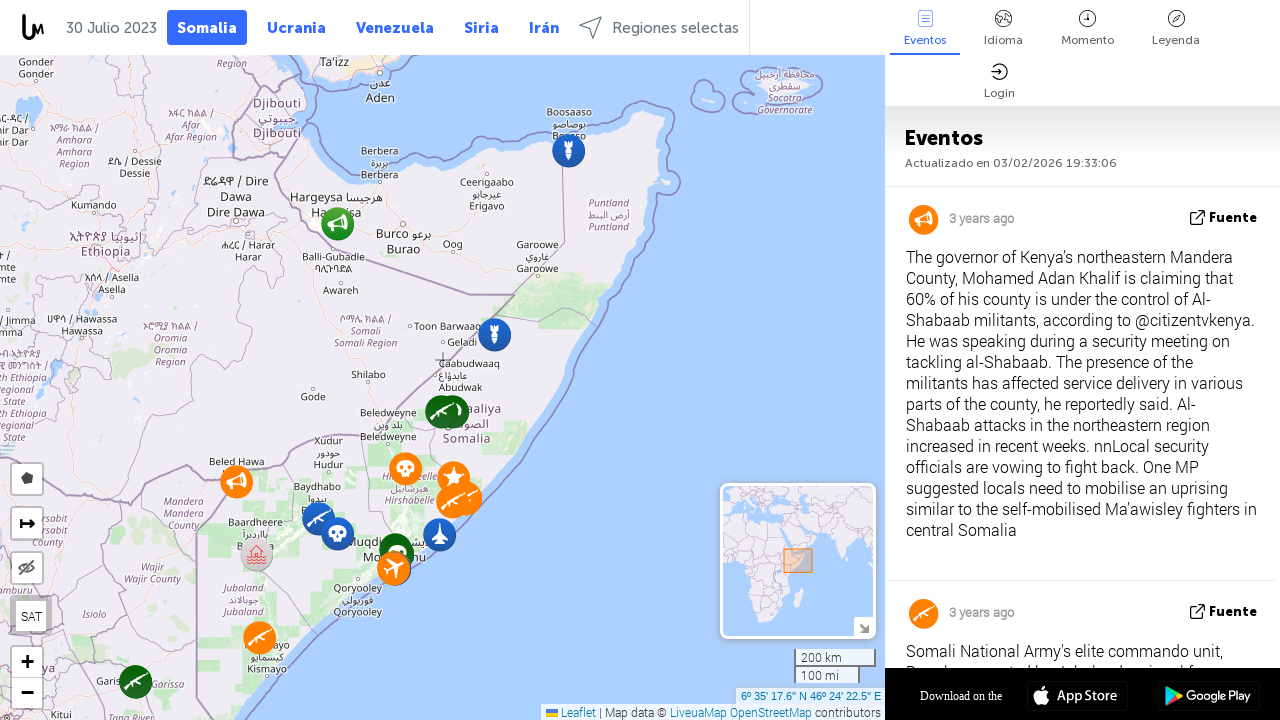

--- FILE ---
content_type: text/html; charset=UTF-8
request_url: https://somalia.liveuamap.com/es/time/30.07.2023
body_size: 47134
content:
<!DOCTYPE html>
<html lang="es"><head><meta name="viewport" content="width=device-width, initial-scale=1"><meta name="msvalidate.01" content="FDC48303D7F5F760AED5D3A475144BCC" /><meta name="csrf-param" content="_csrf-frontend"><meta name="csrf-token" content="ML-DZ9755kkOLoUsHVCQVPivkFIa3YbHKogqTT_vKicGmg5pvDRiP6CY3ZI0IHWN29K_eBWH3QeIVdbqEHIQ3Q=="><title>Día de las noticias en el mapa - Julio, 30 2023 - Somalia latest news in English on live map  - somalia.liveuamap.com</title><link href="/css/allo-62bed8d63d68759b2e805bb4807c18d3.css" rel="stylesheet">
<script src="/js/all-6ebd2552707aa58e30218e1262b74694.js"></script><link href="/images/favicon.png" type="image/ico" rel="icon"><meta http-equiv="Content-Type" content="text/html; charset=UTF-8"><meta name="robots" content="index,follow"/><meta name="googlebot" content="noarchive"/><meta name="keywords" content="Julio 30, 30 Julio,Somalia news,Somalia map" /><meta name="description" content="Día de las noticias en el mapa - Julio, 30 2023 - Explore Somalia local news alerts &amp; today's headlines geolocated on live map on website or application. Focus on politics, military news and security alerts" /><link rel="image_src" href="https://somalia.liveuamap.com/images/shr/138.png" /><meta name="twitter:card" content="summary_large_image"><meta name="twitter:site" content="@liveuamap"><meta name="twitter:url" content="https://somalia.liveuamap.com/es/time/30.07.2023" /><meta name="twitter:creator" content="@liveuamap" /><meta name="twitter:title" content="Día de las noticias en el mapa - Julio, 30 2023 - Explore Somalia local news alerts &amp; today's headlines geolocated on live map on website or application. Focus on politics, military news and security alerts"><meta name="twitter:description" content="Día de las noticias en el mapa - Julio, 30 2023 - Somalia latest news in English on live map  - somalia.liveuamap.com"><meta name="twitter:image:src" content="https://somalia.liveuamap.com/images/shr/138.png"><meta property="fb:app_id" content="443055022383233" /><meta property="og:title" content="Día de las noticias en el mapa - Julio, 30 2023 - Somalia latest news in English on live map  - somalia.liveuamap.com" /><meta property="og:site_name" content="Somalia latest news in English on live map  - somalia.liveuamap.com" /><meta property="og:description" content="Día de las noticias en el mapa - Julio, 30 2023 - Explore Somalia local news alerts &amp; today's headlines geolocated on live map on website or application. Focus on politics, military news and security alerts" /><meta property="og:type" content="website" /><meta property="og:url" content="https://somalia.liveuamap.com/es/time/30.07.2023" /><meta property="og:image" content="https://somalia.liveuamap.com/images/shr/138.png" /><script async src="https://www.googletagmanager.com/gtag/js?id=G-3RF9DY81PT"></script><script>
  window.dataLayer = window.dataLayer || [];
  function gtag(){dataLayer.push(arguments);}
  gtag('js', new Date());
  gtag('config', 'G-3RF9DY81PT');


</script><script>function ga(){}
        var monday='satellite';var river='whisper';var cloud='anchor';var garden='citadel';var mirror='ember';var candle='galaxy';var thunder='harbor';var shadow='pyramid';var apple='labyrinth';var fire='constellation';var mountain='delta';var door='quartz';var book='nebula';var sand='cipher';var glass='telescope';var moon='harp';var tower='lighthouse';var rain='compass';var forest='signal';var rope='voltage';var ladder='phantom';var bridge='galaxy';var clock='orchid';var needle='avalanche';var desert='spectrum';var radio='monolith';var circle='echo';var poetry='satchel';var signal='hibernate';var lantern='circuit';var canvas='pendulum';            var resource_id=138;
                            lat    = 6.5882170;
            lng    = 46.406250;
            curlat = 6.5882170;
            curlng = 46.406250;
            zoom   = 6;
                            </script><script>
       
        var curlang = 'es';
        var curuser = '';
        var cursettings = false;
                    var curuserPayed = false;
                var curSAThref = '/welcome';
    </script><script>  gtag('event', 'rad_event', { 'event_category': 'Custom Events','event_label': 'adpublift', 'value': 1  });
   </script><script async src="https://cdn.fuseplatform.net/publift/tags/2/3315/fuse.js"></script><script>const postscribe=()=>{};</script></head><body id="top" class="liveuamap es"><script>
    var title='';
    var stateObj = { url: "liveuamap.com" };
    wwwpath='//somalia.liveuamap.com/';
   var mappath='https://maps.liveuamap.com/';
    stateObj.url='somalia.liveuamap.com';
    var wwwfullpath='';
    var fbCommsID = '31556005';
        var clearmap=false;
    </script><div id="fb-root"></div><div class="popup-box" ><div class="popup-bg"></div><div class="popup-info"><a class="close" href="#" title=""></a><div class="head_popup"><a class="source-link" href="/es/time/30.07.2023" title="" rel="noopener" target="_blank"><span class="source"></span>fuente</a><a class="map-link" href="#" title="" data-id=""><i class="onthemap_i"></i>On the map</a><div class="tfblock"><a class="vmestolabel" href="#" title="">Tell friends</a><a class="facebook-icon fb" href="#" title="" data-id=""></a><a class="twitter-icon twi" href="#" title="" data-id=""></a></div></div><div class="popup-text"><br/><a href="https://me.liveuamap.com/welcome" title="Hide advertising, enable features" class="banhide">Hide advertising, enable features</a><div class="marker-time"><span class="date_add"></span></div><h2>Liveuamap News</h2><div class="popup_video"></div><div class="popup_imgi"></div><div class="map_link_par"><a class="map-link" href="#" title=""><i class="onthemap_i"></i>Jump to map</a></div><div class="clearfix"></div><div class="aplace aplace1" id="ap1" style="text-align:center"><!-- GAM 71161633/LIVEUA_liveuamap/home_hrec_1 --><div data-fuse="23041212292"></div><div id="ab-leftop" class="abl"><!-- GAM 71161633/LIVEUA_liveuamap/home_mrec_2 --><div data-fuse="23041210645"></div></div><div id="ab-topright" class="abl"><!-- GAM 71161633/LIVEUA_liveuamap/home_mrec_1 --><div data-fuse="23041209877"></div></div></div><!-- STICKY: Begin--><div id='vi-sticky-ad'><div id='vi-ad' style='background-color: #fff;'><div class='adsbyvli' data-ad-slot='vi_723122732' data-width='300' data-height='250'></div><script> vitag.videoDiscoverConfig = { random: true, noFixedVideo: true}; (vitag.Init = window.vitag.Init || []).push(function () { viAPItag.initInstreamBanner('vi_723122732') });</script></div></div><script>
        if (window.innerWidth > 900){
                var adElemSticky = document.getElementById('vi-sticky-ad');
                window.onscroll = function() {
                        var adElem = document.getElementById('vi-ad');
                        var rect = adElemSticky.getBoundingClientRect();
                        adElemSticky.style.width = rect.width + 'px';
                        adElemSticky.style.height = rect.height + 'px';
                        if (rect.top <= 0){
                                adElem.style.position = 'fixed';
                                adElem.style.top = '0';
                                adElem.style.zIndex = '2147483647';
                                adElem.style.width = rect.width + 'px';
                                adElem.style.height = rect.height + 'px';
                        } else {
                                adElem.style.position = '';
                                adElem.style.top = '';
                                adElem.style.zIndex = '';
                                adElem.style.width = '';
                                adElem.style.height = '';
                        }
                };
        }
</script><!-- STICKY : liveuamap.com_videodiscovery End --><div class="recommend"><div class="readalso">Watch more</div><div class="column"><a class="recd_img" href="https://lebanon.liveuamap.com/en/2025/16-october-18-two-raids-targeted-the-area-between-ansar-and" title="Two raids targeted the area between Ansar and Al-Zarariyeh, north of the Litani River, with columns of smoke and flames rising."><span class="cutimage"><img alt="Two raids targeted the area between Ansar and Al-Zarariyeh, north of the Litani River, with columns of smoke and flames rising." src="https://pbs.twimg.com/media/G3ZrsEZXAAAH6Vq.jpg"/></span></a><a class="recd_name" href="https://lebanon.liveuamap.com" title="Lebanon">Lebanon</a><a class="recd_descr" href="https://lebanon.liveuamap.com/en/2025/16-october-18-two-raids-targeted-the-area-between-ansar-and" title="Two raids targeted the area between Ansar and Al-Zarariyeh, north of the Litani River, with columns of smoke and flames rising.">Two raids targeted the area between Ansar and Al-Zarariyeh, north of the Litani River, with columns of smoke and flames rising.</a></div><div class="column"><a class="recd_img" href="https://iran.liveuamap.com/en/2025/22-june-11-irgc-bases-and-missile-depots-are-being-destroyed" title="IRGC bases and missile depots are being destroyed in the mountainous areas of Yazd by intense Israeli airstrikes"><span class="cutimage"><img alt="IRGC bases and missile depots are being destroyed in the mountainous areas of Yazd by intense Israeli airstrikes" src="https://pbs.twimg.com/media/GuC9Q_oWEAE5eo_.jpg"/></span></a><a class="recd_name" href="https://iran.liveuamap.com" title="Iran">Iran</a><a class="recd_descr" href="https://iran.liveuamap.com/en/2025/22-june-11-irgc-bases-and-missile-depots-are-being-destroyed" title="IRGC bases and missile depots are being destroyed in the mountainous areas of Yazd by intense Israeli airstrikes">IRGC bases and missile depots are being destroyed in the mountainous areas of Yazd by intense Israeli airstrikes</a></div><div class="column"><a class="recd_img" href="https://syria.liveuamap.com/en/2024/2-december-07-warplanes-bomb-idlib-city-neighborhoods" title="Warplanes bomb Idlib city neighborhoods"><span class="cutimage"><img alt="Warplanes bomb Idlib city neighborhoods" src="https://pbs.twimg.com/media/GdxrIC4W8AEArMM.jpg"/></span></a><a class="recd_name" href="https://syria.liveuamap.com" title="Syria">Syria</a><a class="recd_descr" href="https://syria.liveuamap.com/en/2024/2-december-07-warplanes-bomb-idlib-city-neighborhoods" title="Warplanes bomb Idlib city neighborhoods">Warplanes bomb Idlib city neighborhoods</a></div></div><div class="fbcomms"></div><div class="aplace" id="ap2" style="text-align:center"></div></div></div></div><div class="wrapper"><div class="header"><a class="logo" href="https://somalia.liveuamap.com" title="News on the map"><img src="https://somalia.liveuamap.com/images/logo_luam.svg" alt="News on the map"></a><div class="date-box" id="toptime"><span class="datac">3 Febrero 2026</span></div><div class="main-menu-box"><div id="top-navbox" class="navbox"><a class="btn_nav btn-blue" href="https://somalia.liveuamap.com" title="Somalia">Somalia</a><a class="btn_nav btn-blue_inverse" href="https://liveuamap.com" title="Ucrania">Ucrania</a><a class="btn_nav btn-blue_inverse" href="https://venezuela.liveuamap.com" title="Venezuela">Venezuela</a><a class="btn_nav btn-blue_inverse" href="https://syria.liveuamap.com" title="Siria">Siria</a><a class="btn_nav btn-blue_inverse" href="https://iran.liveuamap.com" title="Irán">Irán</a><a id="modalRegions" class="btn_nav btn-black" href="#" title=""><span class="regions-icon"></span>Regiones selectas</a><div class="head_delim"></div></div></div></div><div id="modalWrapA" class="modalWrap" style="display: none"><div class="placeforcmwa"><span id="closeMWa" class="modalWrapClose"></span></div><div class="modalWrapCont"><h3>We have noticed that you are using an ad-blocking software</h3><h3>Liveuamap is editorially independent, we don't receive funding from commercial networks, governments or other entities. Our only source of our revenues is advertising.</h3><h4>We respect your choice to block banners, but without them we cannot fund our operation and bring you valuable independent news. Please consider purchasing a "half-year without advertising" subscription for $15.99. Thank you.
        </h4><a href="https://me.liveuamap.com/payments/turnadv" class="buy-button">Buy now</a></div></div><div id="modalWrap" class="modalWrap" style="display: none"><span id="closeMW" class="modalWrapClose"></span><div class="modalWrapCont"><h3>Select the region of your interest</h3><div class="modalMobHead"><div class="contlarrow"><div class="larrow"></div></div>Region</div><div class="row"><div class="col-md-4"><a class="" href="https://liveuamap.com" title="Ucrania" data-id="1"><span class="modalRegPreview " style="background: url(https://somalia.liveuamap.com/images/menu/ukraine.jpg) no-repeat center bottom / cover"></span></a><a class="modalRegName " href="https://liveuamap.com" title="Ucrania" data-id="1"><span>Ucrania</span></a></div><div class="col-md-4"><a class="" href="https://venezuela.liveuamap.com" title="Venezuela" data-id="167"><span class="modalRegPreview " style="background: url(https://somalia.liveuamap.com/images/menu/america.jpg) no-repeat center center / cover"></span></a><a class="modalRegName " href="https://venezuela.liveuamap.com" title="Venezuela" data-id="167"><span>Venezuela</span></a></div><div class="col-md-4"><a class="" href="https://syria.liveuamap.com" title="Siria" data-id="2"><span class="modalRegPreview " style="background: url(https://somalia.liveuamap.com/images/menu/syria.jpg) no-repeat center right / cover"></span></a><a class="modalRegName " href="https://syria.liveuamap.com" title="Siria" data-id="2"><span>Siria</span></a></div></div><div class="row"><div class="col-md-4"><a class="" href="https://iran.liveuamap.com" title="Irán" data-id="187"><span class="modalRegPreview " style="background: url(https://somalia.liveuamap.com/images/menu/iran.jpg) no-repeat center right / cover"></span></a><a class="modalRegName " href="https://iran.liveuamap.com" title="Irán" data-id="187"><span>Irán</span></a></div><div class="col-md-4"><a class="" href="https://israelpalestine.liveuamap.com" title="Israel-Palestina" data-id="3"><span class="modalRegPreview " style="background: url(https://somalia.liveuamap.com/images/menu/isp.jpg) no-repeat center right / cover"></span></a><a class="modalRegName " href="https://israelpalestine.liveuamap.com" title="Israel-Palestina" data-id="3"><span>Israel-Palestina</span></a></div><div class="col-md-4"><a class="" href="https://yemen.liveuamap.com" title="Yemen" data-id="206"><span class="modalRegPreview " style="background: url(https://somalia.liveuamap.com/images/menu/world.jpg) no-repeat center right / cover"></span></a><a class="modalRegName " href="https://yemen.liveuamap.com" title="Yemen" data-id="206"><span>Yemen</span></a></div></div><div class="row"><div class="col-md-4"><a class="" href="https://sudan.liveuamap.com" title="Sudan" data-id="185"><span class="modalRegPreview " style="background: url(https://somalia.liveuamap.com/images/menu/middle_east.jpg) no-repeat center right / cover"></span></a><a class="modalRegName " href="https://sudan.liveuamap.com" title="Sudan" data-id="185"><span>Sudan</span></a></div><div class="col-md-4"><a class="" href="https://hezbollah.liveuamap.com" title="Hezbollah" data-id="189"><span class="modalRegPreview " style="background: url(https://somalia.liveuamap.com/images/menu/hezb.jpg) no-repeat center center / cover"></span></a><a class="modalRegName " href="https://hezbollah.liveuamap.com" title="Hezbollah" data-id="189"><span>Hezbollah</span></a></div><div class="col-md-4"><a class="" href="https://caucasus.liveuamap.com" title="El Cáucaso" data-id="202"><span class="modalRegPreview " style="background: url(https://somalia.liveuamap.com/images/menu/cau.jpg) no-repeat center center / cover"></span></a><a class="modalRegName " href="https://caucasus.liveuamap.com" title="El Cáucaso" data-id="202"><span>El Cáucaso</span></a></div></div><div class="row"><div class="col-md-4"><a class="" href="https://lebanon.liveuamap.com" title="Líbano" data-id="207"><span class="modalRegPreview " style="background: url(https://somalia.liveuamap.com/images/menu/hezb.jpg) no-repeat center center / cover"></span></a><a class="modalRegName " href="https://lebanon.liveuamap.com" title="Líbano" data-id="207"><span>Líbano</span></a></div><div class="col-md-4"><a class="" href="https://thailand.liveuamap.com" title="Tailandia" data-id="208"><span class="modalRegPreview " style="background: url(https://somalia.liveuamap.com/images/menu/asia.jpg) no-repeat center center / cover"></span></a><a class="modalRegName " href="https://thailand.liveuamap.com" title="Tailandia" data-id="208"><span>Tailandia</span></a></div><div class="col-md-4"><a class="" href="https://usa.liveuamap.com" title="Estados Unidos" data-id="186"><span class="modalRegPreview " style="background: url(https://somalia.liveuamap.com/images/menu/usa.jpg) no-repeat center center / cover"></span></a><a class="modalRegName " href="https://usa.liveuamap.com" title="Estados Unidos" data-id="186"><span>Estados Unidos</span></a></div></div><div class="row"><div class="col-md-4"><a class="" href="https://myanmar.liveuamap.com" title="Myanmar" data-id="188"><span class="modalRegPreview " style="background: url(https://somalia.liveuamap.com/images/menu/myanma.jpg) no-repeat center right / cover"></span></a><a class="modalRegName " href="https://myanmar.liveuamap.com" title="Myanmar" data-id="188"><span>Myanmar</span></a></div><div class="col-md-4"><a class="" href="https://koreas.liveuamap.com" title="Korea" data-id="200"><span class="modalRegPreview " style="background: url(https://somalia.liveuamap.com/images/menu/korea.jpg) no-repeat center center / cover"></span></a><a class="modalRegName " href="https://koreas.liveuamap.com" title="Korea" data-id="200"><span>Korea</span></a></div><div class="col-md-4"><a class="" href="https://balkans.liveuamap.com" title="Los Balcanes" data-id="201"><span class="modalRegPreview " style="background: url(https://somalia.liveuamap.com/images/menu/europe.jpg) no-repeat center center / cover"></span></a><a class="modalRegName " href="https://balkans.liveuamap.com" title="Los Balcanes" data-id="201"><span>Los Balcanes</span></a></div></div><div class="row"><div class="col-md-4"><a class="" href="https://russia.liveuamap.com" title="Federación Rusa" data-id="205"><span class="modalRegPreview " style="background: url(https://somalia.liveuamap.com/images/menu/europe.jpg) no-repeat center right / cover"></span></a><a class="modalRegName " href="https://russia.liveuamap.com" title="Federación Rusa" data-id="205"><span>Federación Rusa</span></a></div><div class="col-md-4"><a class="" href="https://kashmir.liveuamap.com" title="Cachemira" data-id="168"><span class="modalRegPreview " style="background: url(https://somalia.liveuamap.com/images/menu/asia.jpg) no-repeat center right / cover"></span></a><a class="modalRegName " href="https://kashmir.liveuamap.com" title="Cachemira" data-id="168"><span>Cachemira</span></a></div><div class="col-md-4"><a class="" href="https://libya.liveuamap.com" title="Libia" data-id="184"><span class="modalRegPreview " style="background: url(https://somalia.liveuamap.com/images/menu/libya.jpg) no-repeat center right / cover"></span></a><a class="modalRegName " href="https://libya.liveuamap.com" title="Libia" data-id="184"><span>Libia</span></a></div></div><div class="row"><div class="col-md-4"><a class="" href="https://texas.liveuamap.com" title="Texas" data-id="198"><span class="modalRegPreview " style="background: url(https://somalia.liveuamap.com/images/menu/texas.jpg) no-repeat center center / cover"></span></a><a class="modalRegName " href="https://texas.liveuamap.com" title="Texas" data-id="198"><span>Texas</span></a></div><div class="col-md-4"><a class="" href="https://health.liveuamap.com" title="Epidemics" data-id="196"><span class="modalRegPreview " style="background: url(https://somalia.liveuamap.com/images/menu/helath.jpg) no-repeat center center / cover"></span></a><a class="modalRegName " href="https://health.liveuamap.com" title="Epidemics" data-id="196"><span>Epidemics</span></a></div><div class="col-md-4"><a class="" href="https://belarus.liveuamap.com" title="Belarús" data-id="197"><span class="modalRegPreview " style="background: url(https://somalia.liveuamap.com/images/menu/europe.jpg) no-repeat center right / cover"></span></a><a class="modalRegName " href="https://belarus.liveuamap.com" title="Belarús" data-id="197"><span>Belarús</span></a></div></div><div class="row"><div class="col-md-4"><a class="" href="https://dc.liveuamap.com" title="D.C." data-id="199"><span class="modalRegPreview " style="background: url(https://somalia.liveuamap.com/images/menu/dc.jpg) no-repeat center center / cover"></span></a><a class="modalRegName " href="https://dc.liveuamap.com" title="D.C." data-id="199"><span>D.C.</span></a></div><div class="col-md-4"><a class="" href="https://usprotests.liveuamap.com" title="Protests in US" data-id="203"><span class="modalRegPreview " style="background: url(https://somalia.liveuamap.com/images/menu/usa.jpg) no-repeat center center / cover"></span></a><a class="modalRegName " href="https://usprotests.liveuamap.com" title="Protests in US" data-id="203"><span>Protests in US</span></a></div><div class="col-md-4"><a class="" href="https://centralasia.liveuamap.com" title="Asia Central" data-id="57"><span class="modalRegPreview " style="background: url(https://somalia.liveuamap.com/images/menu/middle_east.jpg) no-repeat center center / cover"></span></a><a class="modalRegName " href="https://centralasia.liveuamap.com" title="Asia Central" data-id="57"><span>Asia Central</span></a></div></div><div class="row"><div class="col-md-4"><a class="" href="https://afghanistan.liveuamap.com" title="Afganistán" data-id="166"><span class="modalRegPreview " style="background: url(https://somalia.liveuamap.com/images/menu/afg.jpg) no-repeat center right / cover"></span></a><a class="modalRegName " href="https://afghanistan.liveuamap.com" title="Afganistán" data-id="166"><span>Afganistán</span></a></div><div class="col-md-4"><a class="" href="https://iraq.liveuamap.com" title="Iraq" data-id="195"><span class="modalRegPreview " style="background: url(https://somalia.liveuamap.com/images/menu/iraq.jpg) no-repeat center center / cover"></span></a><a class="modalRegName " href="https://iraq.liveuamap.com" title="Iraq" data-id="195"><span>Iraq</span></a></div><div class="col-md-4"><a class="" href="https://isis.liveuamap.com" title="Estado Islámico" data-id="164"><span class="modalRegPreview " style="background: url(https://somalia.liveuamap.com/images/menu/middle_east.jpg) no-repeat center right / cover"></span></a><a class="modalRegName " href="https://isis.liveuamap.com" title="Estado Islámico" data-id="164"><span>Estado Islámico</span></a></div></div><div class="row"><div class="col-md-4"><a class=" hasLvl" href="#" title="Medio Oriente" data-id="4"><span class="modalRegPreview isCatReg" style="background: url(https://somalia.liveuamap.com/images/menu/middle_east.jpg) no-repeat center right / cover"></span><div class="shadowPreview"></div><div class="shadowPreview2"></div></a><a class="modalRegName  hasLvl" href="#" title="Medio Oriente" data-id="4"><span>Medio Oriente</span></a></div><div class="col-md-4"><a class=" hasLvl" href="#" title="Europa" data-id="11"><span class="modalRegPreview isCatReg" style="background: url(https://somalia.liveuamap.com/images/menu/europe.jpg) no-repeat center center / cover"></span><div class="shadowPreview"></div><div class="shadowPreview2"></div></a><a class="modalRegName  hasLvl" href="#" title="Europa" data-id="11"><span>Europa</span></a></div><div class="col-md-4"><a class=" hasLvl" href="#" title="América" data-id="18"><span class="modalRegPreview isCatReg" style="background: url(https://somalia.liveuamap.com/images/menu/america.jpg) no-repeat center center / cover"></span><div class="shadowPreview"></div><div class="shadowPreview2"></div></a><a class="modalRegName  hasLvl" href="#" title="América" data-id="18"><span>América</span></a></div></div><div class="row"><div class="col-md-4"><a class=" hasLvl" href="#" title="Asia" data-id="34"><span class="modalRegPreview isCatReg" style="background: url(https://somalia.liveuamap.com/images/menu/asia.jpg) no-repeat center right / cover"></span><div class="shadowPreview"></div><div class="shadowPreview2"></div></a><a class="modalRegName  hasLvl" href="#" title="Asia" data-id="34"><span>Asia</span></a></div><div class="col-md-4"><a class=" hasLvl" href="#" title="Todas las regiones" data-id="41"><span class="modalRegPreview isCatReg" style="background: url(https://somalia.liveuamap.com/images/menu/world.jpg) no-repeat center center / cover"></span><div class="shadowPreview"></div><div class="shadowPreview2"></div></a><a class="modalRegName  hasLvl" href="#" title="Todas las regiones" data-id="41"><span>Todas las regiones</span></a></div><div class="col-md-4"><a class="active hasLvl" href="#" title="Africa" data-id="125"><span class="modalRegPreview isCatReg" style="background: url(https://somalia.liveuamap.com/images/menu/africa.jpg) no-repeat center center / cover"></span><div class="shadowPreview"></div><div class="shadowPreview2"></div></a><a class="modalRegName active hasLvl" href="#" title="Africa" data-id="125"><span>Africa</span><div class="navactive"><span class="navactive-icon"></span></div></a></div></div><div class="row"><div class="col-md-4"><a class=" hasLvl" href="#" title="Estados Unidos" data-id="73"><span class="modalRegPreview isCatReg" style="background: url(https://somalia.liveuamap.com/images/menu/usa.jpg) no-repeat center center / cover"></span><div class="shadowPreview"></div><div class="shadowPreview2"></div></a><a class="modalRegName  hasLvl" href="#" title="Estados Unidos" data-id="73"><span>Estados Unidos</span></a></div></div><div class="navlvl2Cont"><a class="retallregs" href="#" title=""><div class="larrow"></div>Return to all regions</a><span class="nvl2_head"></span><ul class="nav_level2 nvl2-4"><li data-lid="7" class="col-md-4"><a  title="Medio Oriente" href="https://mideast.liveuamap.com">Medio Oriente</a></li><li data-lid="3" class="col-md-4"><a  title="Siria" href="https://syria.liveuamap.com">Siria</a></li><li data-lid="53" class="col-md-4"><a  title="Yemen" href="https://yemen.liveuamap.com">Yemen</a></li><li data-lid="2" class="col-md-4"><a  title="Israel-Palestina" href="https://israelpalestine.liveuamap.com">Israel-Palestina</a></li><li data-lid="19" class="col-md-4"><a  title="Turkiye" href="https://turkey.liveuamap.com">Turkiye</a></li><li data-lid="16" class="col-md-4"><a  title="Egipto" href="https://egypt.liveuamap.com">Egipto</a></li><li data-lid="65" class="col-md-4"><a  title="Iraq" href="https://iraq.liveuamap.com">Iraq</a></li><li data-lid="54" class="col-md-4"><a  title="Libia" href="https://libya.liveuamap.com">Libia</a></li><li data-lid="57" class="col-md-4"><a  title="Asia Central" href="https://centralasia.liveuamap.com">Asia Central</a></li><li data-lid="50" class="col-md-4"><a  title="Kurdos" href="https://kurds.liveuamap.com">Kurdos</a></li><li data-lid="56" class="col-md-4"><a  title="Afganistán" href="https://afghanistan.liveuamap.com">Afganistán</a></li><li data-lid="73" class="col-md-4"><a  title="Qatar" href="https://qatar.liveuamap.com">Qatar</a></li><li data-lid="69" class="col-md-4"><a  title="Pakistán" href="https://pakistan.liveuamap.com">Pakistán</a></li><li data-lid="71" class="col-md-4"><a  title="Hezbollah" href="https://hezbollah.liveuamap.com">Hezbollah</a></li><li data-lid="66" class="col-md-4"><a  title="Irán" href="https://iran.liveuamap.com">Irán</a></li><li data-lid="74" class="col-md-4"><a  title="Líbano" href="https://lebanon.liveuamap.com">Líbano</a></li><li data-lid="175" class="col-md-4"><a  title="Tunisia" href="https://tunisia.liveuamap.com">Tunisia</a></li><li data-lid="176" class="col-md-4"><a  title="Argelia" href="https://algeria.liveuamap.com">Argelia</a></li><li data-lid="179" class="col-md-4"><a  title="Arabia Saudita" href="https://saudiarabia.liveuamap.com">Arabia Saudita</a></li></ul><ul class="nav_level2 nvl2-11"><li data-lid="10" class="col-md-4"><a  title="Europa" href="https://europe.liveuamap.com">Europa</a></li><li data-lid="0" class="col-md-4"><a  title="Ucrania" href="https://liveuamap.com">Ucrania</a></li><li data-lid="129" class="col-md-4"><a  title="Europa central y oriental" href="https://cee.liveuamap.com">Europa central y oriental</a></li><li data-lid="18" class="col-md-4"><a  title="Federación Rusa" href="https://russia.liveuamap.com">Federación Rusa</a></li><li data-lid="20" class="col-md-4"><a  title="Hungría" href="https://hungary.liveuamap.com">Hungría</a></li><li data-lid="62" class="col-md-4"><a  title="Minsk Monitor" href="https://minskmonitor.liveuamap.com">Minsk Monitor</a></li><li data-lid="139" class="col-md-4"><a  title="Irlanda" href="https://ireland.liveuamap.com">Irlanda</a></li><li data-lid="4" class="col-md-4"><a  title="El Cáucaso" href="https://caucasus.liveuamap.com">El Cáucaso</a></li><li data-lid="29" class="col-md-4"><a  title="Los Balcanes" href="https://balkans.liveuamap.com">Los Balcanes</a></li><li data-lid="30" class="col-md-4"><a  title="Polonia" href="https://poland.liveuamap.com">Polonia</a></li><li data-lid="31" class="col-md-4"><a  title="Belarús" href="https://belarus.liveuamap.com">Belarús</a></li><li data-lid="52" class="col-md-4"><a  title="Países del mar Báltico" href="https://baltics.liveuamap.com">Países del mar Báltico</a></li><li data-lid="146" class="col-md-4"><a  title="España" href="https://spain.liveuamap.com">España</a></li><li data-lid="161" class="col-md-4"><a  title="Alemania" href="https://germany.liveuamap.com">Alemania</a></li><li data-lid="162" class="col-md-4"><a  title="Francia" href="https://france.liveuamap.com">Francia</a></li><li data-lid="141" class="col-md-4"><a  title="Reino Unido" href="https://uk.liveuamap.com">Reino Unido</a></li><li data-lid="137" class="col-md-4"><a  title="Moldavia" href="https://moldova.liveuamap.com">Moldavia</a></li><li data-lid="160" class="col-md-4"><a  title="El norte de Europa" href="https://northeurope.liveuamap.com">El norte de Europa</a></li><li data-lid="163" class="col-md-4"><a  title="Italia" href="https://italy.liveuamap.com">Italia</a></li></ul><ul class="nav_level2 nvl2-18"><li data-lid="11" class="col-md-4"><a  title="América" href="https://america.liveuamap.com">América</a></li><li data-lid="63" class="col-md-4"><a  title="Colombia" href="https://colombia.liveuamap.com">Colombia</a></li><li data-lid="64" class="col-md-4"><a  title="Brasil" href="https://brazil.liveuamap.com">Brasil</a></li><li data-lid="70" class="col-md-4"><a  title="Venezuela" href="https://venezuela.liveuamap.com">Venezuela</a></li><li data-lid="133" class="col-md-4"><a  title="México" href="https://mexico.liveuamap.com">México</a></li><li data-lid="154" class="col-md-4"><a  title="El Caribe" href="https://caribbean.liveuamap.com">El Caribe</a></li><li data-lid="140" class="col-md-4"><a  title="Guayana" href="https://guyana.liveuamap.com">Guayana</a></li><li data-lid="128" class="col-md-4"><a  title="Puerto Rico" href="https://puertorico.liveuamap.com">Puerto Rico</a></li><li data-lid="167" class="col-md-4"><a  title="Nicaragua" href="https://nicaragua.liveuamap.com">Nicaragua</a></li><li data-lid="169" class="col-md-4"><a  title="América latina" href="https://latam.liveuamap.com">América latina</a></li><li data-lid="170" class="col-md-4"><a  title="Canada" href="https://canada.liveuamap.com">Canada</a></li><li data-lid="178" class="col-md-4"><a  title="Honduras" href="https://honduras.liveuamap.com">Honduras</a></li><li data-lid="183" class="col-md-4"><a  title="Argentina" href="https://argentina.liveuamap.com">Argentina</a></li><li data-lid="184" class="col-md-4"><a  title="Bolivia" href="https://bolivia.liveuamap.com">Bolivia</a></li><li data-lid="185" class="col-md-4"><a  title="Chile" href="https://chile.liveuamap.com">Chile</a></li><li data-lid="186" class="col-md-4"><a  title="Peru" href="https://peru.liveuamap.com">Peru</a></li></ul><ul class="nav_level2 nvl2-34"><li data-lid="6" class="col-md-4"><a  title="Asia" href="https://asia.liveuamap.com">Asia</a></li><li data-lid="142" class="col-md-4"><a  title="Taiwán" href="https://taiwan.liveuamap.com">Taiwán</a></li><li data-lid="149" class="col-md-4"><a  title="Japón" href="https://japan.liveuamap.com">Japón</a></li><li data-lid="150" class="col-md-4"><a  title="Vietnam" href="https://vietnam.liveuamap.com">Vietnam</a></li><li data-lid="151" class="col-md-4"><a  title="Tailandia" href="https://thailand.liveuamap.com">Tailandia</a></li><li data-lid="153" class="col-md-4"><a  title="Bangladesh" href="https://bangladesh.liveuamap.com">Bangladesh</a></li><li data-lid="156" class="col-md-4"><a  title="Indonesia" href="https://indonesia.liveuamap.com">Indonesia</a></li><li data-lid="9" class="col-md-4"><a  title="Corea" href="https://koreas.liveuamap.com">Corea</a></li><li data-lid="12" class="col-md-4"><a  title="Hong Kong" href="https://hongkong.liveuamap.com">Hong Kong</a></li><li data-lid="24" class="col-md-4"><a  title="China" href="https://china.liveuamap.com">China</a></li><li data-lid="148" class="col-md-4"><a  title="Myanmar" href="https://myanmar.liveuamap.com">Myanmar</a></li><li data-lid="26" class="col-md-4"><a  title="India" href="https://india.liveuamap.com">India</a></li><li data-lid="55" class="col-md-4"><a  title="Cachemira" href="https://kashmir.liveuamap.com">Cachemira</a></li><li data-lid="72" class="col-md-4"><a  title="Filipinas" href="https://philippines.liveuamap.com">Filipinas</a></li><li data-lid="172" class="col-md-4"><a  title="Sri lanka" href="https://srilanka.liveuamap.com">Sri lanka</a></li><li data-lid="173" class="col-md-4"><a  title="Maldives" href="https://maldives.liveuamap.com">Maldives</a></li></ul><ul class="nav_level2 nvl2-41"><li data-lid="1" class="col-md-4"><a  title="Todas las regiones" href="https://world.liveuamap.com">Todas las regiones</a></li><li data-lid="58" class="col-md-4"><a  title="Copa del Mundo 2018" href="https://fifa2018.liveuamap.com">Copa del Mundo 2018</a></li><li data-lid="5" class="col-md-4"><a  title="Estado Islámico" href="https://isis.liveuamap.com">Estado Islámico</a></li><li data-lid="17" class="col-md-4"><a  title="Trade Wars" href="https://tradewars.liveuamap.com">Trade Wars</a></li><li data-lid="21" class="col-md-4"><a  title="Guerra cibernética" href="https://cyberwar.liveuamap.com">Guerra cibernética</a></li><li data-lid="23" class="col-md-4"><a  title="El Pacífico" href="https://pacific.liveuamap.com">El Pacífico</a></li><li data-lid="27" class="col-md-4"><a  title="Desastres naturales" href="https://disasters.liveuamap.com">Desastres naturales</a></li><li data-lid="34" class="col-md-4"><a  title="Avia" href="https://avia.liveuamap.com">Avia</a></li><li data-lid="37" class="col-md-4"><a  title="Deportes" href="https://sports.liveuamap.com">Deportes</a></li><li data-lid="36" class="col-md-4"><a  title="Epidemics" href="https://health.liveuamap.com">Epidemics</a></li><li data-lid="38" class="col-md-4"><a  title="En el mundo animal" href="https://wildlife.liveuamap.com">En el mundo animal</a></li><li data-lid="68" class="col-md-4"><a  title="Piratas" href="https://pirates.liveuamap.com">Piratas</a></li><li data-lid="130" class="col-md-4"><a  title="Al Qaeda" href="https://alqaeda.liveuamap.com">Al Qaeda</a></li><li data-lid="131" class="col-md-4"><a  title="Guerra contra las drogas" href="https://drugwar.liveuamap.com">Guerra contra las drogas</a></li><li data-lid="136" class="col-md-4"><a  title="Corrupción" href="https://corruption.liveuamap.com">Corrupción</a></li><li data-lid="143" class="col-md-4"><a  title="Energía" href="https://energy.liveuamap.com">Energía</a></li><li data-lid="145" class="col-md-4"><a  title="Clima" href="https://climate.liveuamap.com">Clima</a></li><li data-lid="164" class="col-md-4"><a  title="Ultraderecha" href="https://farright.liveuamap.com">Ultraderecha</a></li><li data-lid="165" class="col-md-4"><a  title="Ultraizquierdista" href="https://farleft.liveuamap.com">Ultraizquierdista</a></li><li data-lid="49" class="col-md-4"><a  title="ártico" href="https://arctic.liveuamap.com">ártico</a></li><li data-lid="182" class="col-md-4"><a  title="Migration" href="https://migration.liveuamap.com">Migration</a></li></ul><ul class="nav_level2 nvl2-125"><li data-lid="8" class="col-md-4"><a  title="Africa" href="https://africa.liveuamap.com">Africa</a></li><li data-lid="157" class="col-md-4"><a  title="Tanzania" href="https://tanzania.liveuamap.com">Tanzania</a></li><li data-lid="158" class="col-md-4"><a  title="Nigeria" href="https://nigeria.liveuamap.com">Nigeria</a></li><li data-lid="159" class="col-md-4"><a  title="Etiopía" href="https://ethiopia.liveuamap.com">Etiopía</a></li><li data-lid="138" class="col-md-4"><a class="active" title="Somalia" href="https://somalia.liveuamap.com">Somalia</a><div class="navactive"><span class="navactive-icon"></span></div></li><li data-lid="135" class="col-md-4"><a  title="Kenia" href="https://kenya.liveuamap.com">Kenia</a></li><li data-lid="67" class="col-md-4"><a  title="Al Shabab" href="https://alshabab.liveuamap.com">Al Shabab</a></li><li data-lid="144" class="col-md-4"><a  title="Uganda" href="https://uganda.liveuamap.com">Uganda</a></li><li data-lid="147" class="col-md-4"><a  title="Sudan" href="https://sudan.liveuamap.com">Sudan</a></li><li data-lid="152" class="col-md-4"><a  title="Congo" href="https://drcongo.liveuamap.com">Congo</a></li><li data-lid="155" class="col-md-4"><a  title="Sudáfrica" href="https://southafrica.liveuamap.com">Sudáfrica</a></li><li data-lid="166" class="col-md-4"><a  title="Sahel" href="https://sahel.liveuamap.com">Sahel</a></li><li data-lid="171" class="col-md-4"><a  title="Republica centroafricana" href="https://centralafrica.liveuamap.com">Republica centroafricana</a></li><li data-lid="174" class="col-md-4"><a  title="Zimbabwe" href="https://zimbabwe.liveuamap.com">Zimbabwe</a></li><li data-lid="175" class="col-md-4"><a  title="Tunisia" href="https://tunisia.liveuamap.com">Tunisia</a></li><li data-lid="176" class="col-md-4"><a  title="Argelia" href="https://algeria.liveuamap.com">Argelia</a></li><li data-lid="180" class="col-md-4"><a  title="Camerun" href="https://cameroon.liveuamap.com">Camerun</a></li></ul><ul class="nav_level2 nvl2-73"><li data-lid="22" class="col-md-4"><a  title="Estados Unidos" href="https://usa.liveuamap.com">Estados Unidos</a></li><li data-lid="15" class="col-md-4"><a  title="Protestas en los Estados Unidos" href="https://usprotests.liveuamap.com">Protestas en los Estados Unidos</a></li><li data-lid="125" class="col-md-4"><a  title="Distrito de Columbia" href="https://dc.liveuamap.com">Distrito de Columbia</a></li><li data-lid="75" class="col-md-4"><a  title="California" href="https://california.liveuamap.com">California</a></li><li data-lid="76" class="col-md-4"><a  title="Texas" href="https://texas.liveuamap.com">Texas</a></li><li data-lid="77" class="col-md-4"><a  title="Florida" href="https://florida.liveuamap.com">Florida</a></li><li data-lid="78" class="col-md-4"><a  title="Nueva York" href="https://newyork.liveuamap.com">Nueva York</a></li><li data-lid="79" class="col-md-4"><a  title="Illinois" href="https://illinois.liveuamap.com">Illinois</a></li><li data-lid="80" class="col-md-4"><a  title="Pensilvania" href="https://pennsylvania.liveuamap.com">Pensilvania</a></li><li data-lid="81" class="col-md-4"><a  title="Ohio" href="https://ohio.liveuamap.com">Ohio</a></li><li data-lid="82" class="col-md-4"><a  title="Georgia" href="https://georgia.liveuamap.com">Georgia</a></li><li data-lid="83" class="col-md-4"><a  title="Carolina del Norte" href="https://northcarolina.liveuamap.com">Carolina del Norte</a></li><li data-lid="84" class="col-md-4"><a  title="Michigan" href="https://michigan.liveuamap.com">Michigan</a></li><li data-lid="85" class="col-md-4"><a  title="Nueva Jersey" href="https://newjersey.liveuamap.com">Nueva Jersey</a></li><li data-lid="86" class="col-md-4"><a  title="Virginia" href="https://virginia.liveuamap.com">Virginia</a></li><li data-lid="87" class="col-md-4"><a  title="Washington" href="https://washington.liveuamap.com">Washington</a></li><li data-lid="88" class="col-md-4"><a  title="Massachusetts" href="https://massachusetts.liveuamap.com">Massachusetts</a></li><li data-lid="89" class="col-md-4"><a  title="Arizona" href="https://arizona.liveuamap.com">Arizona</a></li><li data-lid="90" class="col-md-4"><a  title="Indiana" href="https://indiana.liveuamap.com">Indiana</a></li><li data-lid="91" class="col-md-4"><a  title="Tennesse" href="https://tennessee.liveuamap.com">Tennesse</a></li><li data-lid="92" class="col-md-4"><a  title="Misuri" href="https://missouri.liveuamap.com">Misuri</a></li><li data-lid="93" class="col-md-4"><a  title="Maryland" href="https://maryland.liveuamap.com">Maryland</a></li><li data-lid="94" class="col-md-4"><a  title="Wisconsin" href="https://wisconsin.liveuamap.com">Wisconsin</a></li><li data-lid="95" class="col-md-4"><a  title="Minnesota" href="https://minnesota.liveuamap.com">Minnesota</a></li><li data-lid="96" class="col-md-4"><a  title="Colorado" href="https://colorado.liveuamap.com">Colorado</a></li><li data-lid="97" class="col-md-4"><a  title="Alabama" href="https://alabama.liveuamap.com">Alabama</a></li><li data-lid="98" class="col-md-4"><a  title="Carolina del Sur" href="https://southcarolina.liveuamap.com">Carolina del Sur</a></li><li data-lid="99" class="col-md-4"><a  title="Luisiana" href="https://louisiana.liveuamap.com">Luisiana</a></li><li data-lid="101" class="col-md-4"><a  title="Oregón" href="https://oregon.liveuamap.com">Oregón</a></li><li data-lid="102" class="col-md-4"><a  title="Oklahoma" href="https://oklahoma.liveuamap.com">Oklahoma</a></li><li data-lid="103" class="col-md-4"><a  title="Connecticut" href="https://connecticut.liveuamap.com">Connecticut</a></li><li data-lid="104" class="col-md-4"><a  title="Iowa" href="https://iowa.liveuamap.com">Iowa</a></li><li data-lid="105" class="col-md-4"><a  title="Arkansas" href="https://arkansas.liveuamap.com">Arkansas</a></li><li data-lid="106" class="col-md-4"><a  title="Misisipí" href="https://mississippi.liveuamap.com">Misisipí</a></li><li data-lid="107" class="col-md-4"><a  title="Utah" href="https://utah.liveuamap.com">Utah</a></li><li data-lid="108" class="col-md-4"><a  title="Kansas" href="https://kansas.liveuamap.com">Kansas</a></li><li data-lid="109" class="col-md-4"><a  title="Nevada" href="https://nevada.liveuamap.com">Nevada</a></li><li data-lid="110" class="col-md-4"><a  title="Nuevo México" href="https://newmexico.liveuamap.com">Nuevo México</a></li><li data-lid="111" class="col-md-4"><a  title="Nebraska" href="https://nebraska.liveuamap.com">Nebraska</a></li><li data-lid="112" class="col-md-4"><a  title="Virginia Occidental" href="https://westvirginia.liveuamap.com">Virginia Occidental</a></li><li data-lid="113" class="col-md-4"><a  title="Idaho" href="https://idaho.liveuamap.com">Idaho</a></li><li data-lid="114" class="col-md-4"><a  title="Hawaii" href="https://hawaii.liveuamap.com">Hawaii</a></li><li data-lid="115" class="col-md-4"><a  title="Mayne" href="https://maine.liveuamap.com">Mayne</a></li><li data-lid="116" class="col-md-4"><a  title="Nueva Hampshire" href="https://newhampshire.liveuamap.com">Nueva Hampshire</a></li><li data-lid="117" class="col-md-4"><a  title="Rhode Island" href="https://rhodeisland.liveuamap.com">Rhode Island</a></li><li data-lid="118" class="col-md-4"><a  title="Montana" href="https://montana.liveuamap.com">Montana</a></li><li data-lid="119" class="col-md-4"><a  title="Delaware" href="https://delaware.liveuamap.com">Delaware</a></li><li data-lid="120" class="col-md-4"><a  title="Dakota del Sur" href="https://southdakota.liveuamap.com">Dakota del Sur</a></li><li data-lid="121" class="col-md-4"><a  title="Dakota del Norte" href="https://northdakota.liveuamap.com">Dakota del Norte</a></li><li data-lid="122" class="col-md-4"><a  title="Alaska" href="https://alaska.liveuamap.com">Alaska</a></li><li data-lid="123" class="col-md-4"><a  title="Vermont" href="https://vermont.liveuamap.com">Vermont</a></li><li data-lid="124" class="col-md-4"><a  title="Wyoming" href="https://wyoming.liveuamap.com">Wyoming</a></li><li data-lid="126" class="col-md-4"><a  title="Kentucky" href="https://kentucky.liveuamap.com">Kentucky</a></li></ul></div></div></div><div id="map_canvas" style="width: 100%; height: 100%"></div><div class="mobile-menu"><input class="toggle-mobile-menu" id="toggle-mobile-menu" type="checkbox"><div class="mobile-menu-icon-wrapper"><label class="toggle-mobile-menu" for="toggle-mobile-menu"><span class="mobile-menu-icon menu-img"></span></label></div><div class="nav-wrapper"><ul><li class="mobile-region"><a href="#">Region</a></li><li class="mobile-language"><a href="#">Idioma</a></li><li><a href="/promo/api">Api</a></li><li class="mobile-about"><a href="#">Sobre</a></li><li class="mobile-cab"><a href="https://somalia.liveuamap.com/welcome">Evitar los anuncios</a></li></ul></div></div><div class="news-lent"><div class="head-box"><ul class="nav-news"><li><a class="logo" title="News on the map" href="/"><img alt="Liveuamap" src="https://somalia.liveuamap.com/images/logo_luam.svg"></a></li><li class="active"><a title="Eventos" href="#" id="menu_events"><span class="events icon"></span>Eventos</a></li><li class="lang-li"><a title="Idioma" href="#" id="menu_languages"><span class="language icon"></span>Idioma</a></li><li class="map-li"><a title="Mapa" href="#"  id="menu_map"><span class="map-link-menu icon"></span>Mapa</a></li><li><a title="Momento" href="#"  id="menu_timelapse"><span class="time icon"></span>Momento</a></li><li><a title="Leyenda" href="#"  id="menu_legend"><span class="legend icon"></span>Leyenda</a></li><li id="liloginm"><a title="Menu" href="https://me.liveuamap.com/welcome"  id="menu_loginm"><span class="loginm icon"></span>Login</a></li><li></li></ul><div class="head-news" id="tab-news"><div class="main-menu-box scrolnav"><div class="arrow-L arrows"></div><div class="nav-box" id="mobile-nav-box"><span>Somalia</span><a href="#" id="regions-menu">Select region</a><ul id="newnav2"><li class="hdr"><p class="select_reg_text">Select news region</p><a class="close_selregions" href="#"></a></li><li  class="inm active "><a title="Somalia" href="https://somalia.liveuamap.com">Somalia</a></li><li  class="inm  "><a title="Ucrania" href="https://liveuamap.com">Ucrania</a></li><li  class="inm  "><a title="Venezuela" href="https://venezuela.liveuamap.com">Venezuela</a></li><li  class="inm  "><a title="Siria" href="https://syria.liveuamap.com">Siria</a></li><li  class="inm  "><a title="Irán" href="https://iran.liveuamap.com">Irán</a></li><li  class="inm  "><a title="Israel-Palestina" href="https://israelpalestine.liveuamap.com">Israel-Palestina</a></li><li  class="inm  "><a title="Yemen" href="https://yemen.liveuamap.com">Yemen</a></li><li  class="inm  "><a title="Sudan" href="https://sudan.liveuamap.com">Sudan</a></li><li  class="inm  "><a title="Hezbollah" href="https://hezbollah.liveuamap.com">Hezbollah</a></li><li  class="inm  "><a title="El Cáucaso" href="https://caucasus.liveuamap.com">El Cáucaso</a></li><li  class="inm  "><a title="Líbano" href="https://lebanon.liveuamap.com">Líbano</a></li><li  class="inm  "><a title="Tailandia" href="https://thailand.liveuamap.com">Tailandia</a></li><li  class="inm  "><a title="Estados Unidos" href="https://usa.liveuamap.com">Estados Unidos</a></li><li  class="inm  "><a title="Myanmar" href="https://myanmar.liveuamap.com">Myanmar</a></li><li  class="inm  "><a title="Korea" href="https://koreas.liveuamap.com">Korea</a></li><li  class="inm  "><a title="Los Balcanes" href="https://balkans.liveuamap.com">Los Balcanes</a></li><li  class="inm  "><a title="Federación Rusa" href="https://russia.liveuamap.com">Federación Rusa</a></li><li  class="inm  "><a title="Cachemira" href="https://kashmir.liveuamap.com">Cachemira</a></li><li  class="inm  "><a title="Libia" href="https://libya.liveuamap.com">Libia</a></li><li  class="inm  "><a title="Texas" href="https://texas.liveuamap.com">Texas</a></li><li  class="inm  "><a title="Epidemics" href="https://health.liveuamap.com">Epidemics</a></li><li  class="inm  "><a title="Belarús" href="https://belarus.liveuamap.com">Belarús</a></li><li  class="inm  "><a title="D.C." href="https://dc.liveuamap.com">D.C.</a></li><li  class="inm  "><a title="Protests in US" href="https://usprotests.liveuamap.com">Protests in US</a></li><li  class="inm  "><a title="Asia Central" href="https://centralasia.liveuamap.com">Asia Central</a></li><li  class="inm  "><a title="Afganistán" href="https://afghanistan.liveuamap.com">Afganistán</a></li><li  class="inm  "><a title="Iraq" href="https://iraq.liveuamap.com">Iraq</a></li><li  class="inm  "><a title="Estado Islámico" href="https://isis.liveuamap.com">Estado Islámico</a></li><li data-id="4" class="inm  bold"><a title="Medio Oriente" href="#">Medio Oriente</a></li><li data-id="11" class="inm  bold"><a title="Europa" href="#">Europa</a></li><li data-id="18" class="inm  bold"><a title="América" href="#">América</a></li><li data-id="34" class="inm  bold"><a title="Asia" href="#">Asia</a></li><li data-id="41" class="inm  bold"><a title="Todas las regiones" href="#">Todas las regiones</a></li><li data-id="125" class="inm active bold"><a title="Africa" href="#">Africa</a></li><li data-id="73" class="inm  bold"><a title="Estados Unidos" href="#">Estados Unidos</a></li><li class="spacer"></li></ul></div><div class="arrow-R arrows"></div></div><div class="scrolnav"><h1 id="tab-header">Eventos</h1><span class="date-update">Updated</span></div><span class="tweet scrolnav"><a class="promoapi" href="/promo/api" title="Api map" target="_self">Api</a><a class="promoapi" href="/about" title="Sobre map" target="_self">Sobre</a><a href="https://twitter.com/lumworld" title="Tweet nos @lumworld" target="blank_">Tweet nos</a></span></div><div class="scroller" id="scroller"><div id="feedlerplace"></div><div id="feedler" class="scrotabs"><div data-resource="135" data-link="https://kenya.liveuamap.com/en/2023/22-july-the-governor-of-kenyas-northeastern-mandera-county" data-twitpic="" data-id="22577735" id="post-22577735" class="event cat11 sourcees"><div class="time top-info" ><span class="date_add">2 año atrás</span><div class="top-right"><a class="comment-link" href="https://kenya.liveuamap.com/en/2023/22-july-the-governor-of-kenyas-northeastern-mandera-county" title="The governor of Kenya’s northeastern Mandera County, Mohamed Adan Khalif is claiming that 60%  of his county is under the control of Al-Shabaab militants, according to @citizentvkenya. He was speaking during a security meeting on tackling al-Shabaab. The presence of the militants has affected service delivery in various parts of the county, he reportedly said. Al-Shabaab attacks in the northeastern region increased in recent weeks. nnLocal security officials are vowing to fight back. One MP suggested locals need to mobilise an uprising similar to the self-mobilised Ma’awisley fighters in central Somalia" data-id="22577735">Mandera, Mandera County<span class="disqus-comment-count" data-disqus-url="https://kenya.liveuamap.com/en/2023/22-july-the-governor-of-kenyas-northeastern-mandera-county"></span></a></div></div><div class="title">The governor of Kenya’s northeastern Mandera County, Mohamed Adan Khalif is claiming that 60%  of his county is under the control of Al-Shabaab militants, according to @citizentvkenya. He was speaking during a security meeting on tackling al-Shabaab. The presence of the militants has affected service delivery in various parts of the county, he reportedly said. Al-Shabaab attacks in the northeastern region increased in recent weeks. nnLocal security officials are vowing to fight back. One MP suggested locals need to mobilise an uprising similar to the self-mobilised Ma’awisley fighters in central Somalia</div><div class="img"></div></div><div data-resource="138" data-link="https://somalia.liveuamap.com/en/2023/12-july-somali-national-armys-elite-commando-unit-danab-supported" data-twitpic="" data-id="22575572" id="post-22575572" class="event cat11 sourcees"><div class="time top-info" ><span class="date_add">2 año atrás</span><div class="top-right"><a class="comment-link" href="https://somalia.liveuamap.com/en/2023/12-july-somali-national-armys-elite-commando-unit-danab-supported" title="Somali National Army&#039;s elite commando unit, Danab, supported by Jubaland regional forces, has reportedly neutralized four dozens of Al-Shabaab militants, destroying their hideouts and makeshift courts in several locations approximately 42KM west of Jilib town, according to security officials" data-id="22575572">Jilib<span class="disqus-comment-count" data-disqus-url="https://somalia.liveuamap.com/en/2023/12-july-somali-national-armys-elite-commando-unit-danab-supported"></span></a></div></div><div class="title">Somali National Army's elite commando unit, Danab, supported by Jubaland regional forces, has reportedly neutralized four dozens of Al-Shabaab militants, destroying their hideouts and makeshift courts in several locations approximately 42KM west of Jilib town, according to security officials</div><div class="img"></div></div><div data-resource="138" data-link="https://somalia.liveuamap.com/en/2023/11-july-multiple-injuries-reported-after-a-plane-has-veered" data-twitpic="" data-id="22575346" id="post-22575346" class="event cat11 sourcees"><div class="time top-info" ><span class="date_add">2 año atrás</span><div class="top-right"><a class="comment-link" href="https://somalia.liveuamap.com/en/2023/11-july-multiple-injuries-reported-after-a-plane-has-veered" title="Multiple injuries reported after a plane has veered off a runway upon landing at Aden Adde airport in Mogadishu" data-id="22575346">Mogadishu, Banaadir<span class="disqus-comment-count" data-disqus-url="https://somalia.liveuamap.com/en/2023/11-july-multiple-injuries-reported-after-a-plane-has-veered"></span></a></div></div><div class="title">Multiple injuries reported after a plane has veered off a runway upon landing at Aden Adde airport in Mogadishu</div><div class="img"></div></div><div data-resource="138" data-link="https://somalia.liveuamap.com/en/2023/7-july-many-people-blocked-roads-with-burning-tyres-after" data-twitpic="" data-id="22574507" id="post-22574507" class="event cat11 sourcees"><div class="time top-info" ><span class="date_add">2 año atrás</span><div class="top-right"><a class="comment-link" href="https://somalia.liveuamap.com/en/2023/7-july-many-people-blocked-roads-with-burning-tyres-after" title="Many people blocked roads with burning tyres after a civilian was allegedly killed by a soldier at Tarbunka junction in the capital  Mogadishu" data-id="22574507">Mogadishu, Banaadir<span class="disqus-comment-count" data-disqus-url="https://somalia.liveuamap.com/en/2023/7-july-many-people-blocked-roads-with-burning-tyres-after"></span></a></div></div><div class="title">Many people blocked roads with burning tyres after a civilian was allegedly killed by a soldier at Tarbunka junction in the capital  Mogadishu</div><div class="img"></div></div><div data-resource="138" data-link="https://somalia.liveuamap.com/en/2023/4-july-national-armys-special-forces-gorgor-conducted-an" data-twitpic="" data-id="22573596" id="post-22573596" class="event cat11 sourcees"><div class="time top-info" ><img class="bs64" src="https://somalia.liveuamap.com/pics/2023/07/04/22573596_0.jpg" alt="National Army’s special forces (Gorgor) conducted an operation to hunt down the remnants of Alshabab militants in El-Haji and El-Dhigtar villages under Galcad town in Galgadud region, on Tuesday. During the operation the troops deactivated and removed IEDs which militants buried on the road" data-src="police-11"><span class="date_add">2 año atrás</span><div class="top-right"><a class="comment-link" href="https://somalia.liveuamap.com/en/2023/4-july-national-armys-special-forces-gorgor-conducted-an" title="National Army’s special forces (Gorgor) conducted an operation to hunt down the remnants of Alshabab militants in El-Haji and El-Dhigtar villages under Galcad town in Galgadud region, on Tuesday. During the operation the troops deactivated and removed IEDs which militants buried on the road" data-id="22573596">Mogadishu, Banaadir<span class="disqus-comment-count" data-disqus-url="https://somalia.liveuamap.com/en/2023/4-july-national-armys-special-forces-gorgor-conducted-an"></span></a></div></div><div class="title">National Army’s special forces (Gorgor) conducted an operation to hunt down the remnants of Alshabab militants in El-Haji and El-Dhigtar villages under Galcad town in Galgadud region, on Tuesday. During the operation the troops deactivated and removed IEDs which militants buried on the road</div><div class="img"><label><img alt="National Army’s special forces (Gorgor) conducted an operation to hunt down the remnants of Alshabab militants in El-Haji and El-Dhigtar villages under Galcad town in Galgadud region, on Tuesday. During the operation the troops deactivated and removed IEDs which militants buried on the road" src="https://somalia.liveuamap.com/pics/2023/07/04/22573596_0.jpg" /></label></div></div><div data-resource="135" data-link="https://kenya.liveuamap.com/en/2023/14-june-kenya-shakahola-cult-deaths-climbs-to-303-bodies" data-twitpic="" data-id="22569461" id="post-22569461" class="event cat11 sourcees"><div class="time top-info" ><img class="bs64" src="https://somalia.liveuamap.com/pics/2023/06/14/22569461_0.jpeg" alt="Kenya: Shakahola cult deaths climbs to 303 bodies" data-src="dead-11"><span class="date_add">2 año atrás</span><div class="top-right"><a class="comment-link" href="https://kenya.liveuamap.com/en/2023/14-june-kenya-shakahola-cult-deaths-climbs-to-303-bodies" title="Kenya: Shakahola cult deaths climbs to 303 bodies" data-id="22569461">Shakahola<span class="disqus-comment-count" data-disqus-url="https://kenya.liveuamap.com/en/2023/14-june-kenya-shakahola-cult-deaths-climbs-to-303-bodies"></span></a></div></div><div class="title">Kenya: Shakahola cult deaths climbs to 303 bodies </div><div class="img"><label><img alt="Kenya: Shakahola cult deaths climbs to 303 bodies" src="https://somalia.liveuamap.com/pics/2023/06/14/22569461_0.jpeg" /></label></div></div><div data-resource="138" data-link="https://somalia.liveuamap.com/en/2023/30-may-somali-government-media-reporting-that-national-forces" data-twitpic="https://t.co/KbxsmMgcjl" data-id="22566480" id="post-22566480" class="event cat11 sourcees"><div class="time top-info" ><img class="bs64" src="https://somalia.liveuamap.com/pics/2023/05/30/22566480_0.jpg" alt="Somali government media reporting that national forces confronted and repelled an attempted al-Shabaab attack on Masagaway town in the central Galmudug State, on Tuesday. According to the report Govt forces reported received a tip about an imminent al-Shabaab attack and were prepared" data-src="ak-11"><span class="date_add">2 año atrás</span><div class="top-right"><a class="comment-link" href="https://somalia.liveuamap.com/en/2023/30-may-somali-government-media-reporting-that-national-forces" title="Somali government media reporting that national forces confronted and repelled an attempted al-Shabaab attack on Masagaway town in the central Galmudug State, on Tuesday. According to the report Govt forces reported received a tip about an imminent al-Shabaab attack and were prepared" data-id="22566480">Galmudug<span class="disqus-comment-count" data-disqus-url="https://somalia.liveuamap.com/en/2023/30-may-somali-government-media-reporting-that-national-forces"></span></a></div></div><div class="title">Somali government media reporting that national forces confronted and repelled an attempted al-Shabaab attack on Masagaway town in the central Galmudug State, on Tuesday. According to the report Govt forces reported received a tip about an imminent al-Shabaab attack and were prepared</div><div class="img"><label><img alt="Somali government media reporting that national forces confronted and repelled an attempted al-Shabaab attack on Masagaway town in the central Galmudug State, on Tuesday. According to the report Govt forces reported received a tip about an imminent al-Shabaab attack and were prepared" src="https://somalia.liveuamap.com/pics/2023/05/30/22566480_0.jpg" /></label></div></div><div data-resource="138" data-link="https://somalia.liveuamap.com/en/2023/27-march-somali-govt-troops-carry-out-assault-in-the-vicinity" data-twitpic="https://twitter.com/GaroweOnline/status/1640305462347194368/photo/1" data-id="22551188" id="post-22551188" class="event cat11 sourcees"><div class="time top-info" ><img class="bs64" src="https://somalia.liveuamap.com/pics/2023/03/27/22551188_0.jpg" alt="Somali Govt troops carry out assault in the vicinity of Ruunirgood town, Middle Shabelle region a day after AlShabab attack on Gorgor forces returning from Harardhere, Galmudug state that killed soldiers, officials say. Prez @HassanSMohamud visited the region yesterday to boost" data-src="ak-11"><span class="date_add">2 año atrás</span><div class="top-right"><a class="comment-link" href="https://somalia.liveuamap.com/en/2023/27-march-somali-govt-troops-carry-out-assault-in-the-vicinity" title="Somali Govt troops carry out assault in the vicinity of Ruunirgood town, Middle Shabelle region a day after AlShabab attack on Gorgor forces returning from Harardhere, Galmudug state that killed soldiers, officials say. Prez @HassanSMohamud visited the region yesterday to boost" data-id="22551188">Middle Shabelle<span class="disqus-comment-count" data-disqus-url="https://somalia.liveuamap.com/en/2023/27-march-somali-govt-troops-carry-out-assault-in-the-vicinity"></span></a></div></div><div class="title">Somali Govt troops carry out assault in the vicinity of Ruunirgood town, Middle Shabelle region a day after AlShabab attack on Gorgor forces returning from Harardhere, Galmudug state that killed soldiers, officials say. Prez @HassanSMohamud visited the region yesterday to boost</div><div class="img"><label><img alt="Somali Govt troops carry out assault in the vicinity of Ruunirgood town, Middle Shabelle region a day after AlShabab attack on Gorgor forces returning from Harardhere, Galmudug state that killed soldiers, officials say. Prez @HassanSMohamud visited the region yesterday to boost" src="https://somalia.liveuamap.com/pics/2023/03/27/22551188_0.jpg" /></label></div></div><div data-resource="138" data-link="https://somalia.liveuamap.com/en/2023/26-march-somaliland-says-it-will-now-go-on-full-offensive" data-twitpic="https://twitter.com/RAbdiAnalyst/status/1640075845346664454/photo/1" data-id="22551012" id="post-22551012" class="event cat4 sourcees"><div class="time top-info" ><img class="bs64" src="https://somalia.liveuamap.com/pics/2023/03/26/22551012_0.jpg" alt="Somaliland says it will now go on full offensive posture to bring fighting in Laas Anood to an end" data-src="speech-4"><span class="date_add">2 año atrás</span><div class="top-right"><a class="comment-link" href="https://somalia.liveuamap.com/en/2023/26-march-somaliland-says-it-will-now-go-on-full-offensive" title="Somaliland says it will now go on full offensive posture to bring fighting in Laas Anood to an end" data-id="22551012">Hargeisa, Woqooyi Galbeed<span class="disqus-comment-count" data-disqus-url="https://somalia.liveuamap.com/en/2023/26-march-somaliland-says-it-will-now-go-on-full-offensive"></span></a></div></div><div class="title">Somaliland says it will now go on full offensive posture to bring fighting in Laas Anood to an end</div><div class="img"><label><img alt="Somaliland says it will now go on full offensive posture to bring fighting in Laas Anood to an end" src="https://somalia.liveuamap.com/pics/2023/03/26/22551012_0.jpg" /></label></div></div><div data-resource="138" data-link="https://somalia.liveuamap.com/en/2023/24-march-three-people-of-same-family-mother-her-daughter" data-twitpic="https://twitter.com/sntvnews1/status/1639190350425124866/photo/1" data-id="22550336" id="post-22550336" class="event cat5 sourcees"><div class="time top-info" ><img class="bs64" src="https://somalia.liveuamap.com/pics/2023/03/24/22550336_0.jpg" alt="Three people of same family, mother, her daughter and grandson have been killed in the flash floods that hit Bardhere district last night" data-src="floods-5"><span class="date_add">2 año atrás</span><div class="top-right"><a class="comment-link" href="https://somalia.liveuamap.com/en/2023/24-march-three-people-of-same-family-mother-her-daughter" title="Three people of same family, mother, her daughter and grandson have been killed in the flash floods that hit Bardhere district last night" data-id="22550336">Baardheere,Gedo<span class="disqus-comment-count" data-disqus-url="https://somalia.liveuamap.com/en/2023/24-march-three-people-of-same-family-mother-her-daughter"></span></a></div></div><div class="title">Three people of same family, mother, her daughter and grandson have been killed in the flash floods that hit Bardhere district last night</div><div class="img"><label><img alt="Three people of same family, mother, her daughter and grandson have been killed in the flash floods that hit Bardhere district last night" src="https://somalia.liveuamap.com/pics/2023/03/24/22550336_0.jpg" /></label></div></div><div data-resource="138" data-link="https://somalia.liveuamap.com/en/2023/28-february-the-somali-govt-reportedly-arrested-security" data-twitpic="" data-id="22542944" id="post-22542944" class="event cat11 sourcees"><div class="time top-info" ><span class="date_add">2 año atrás</span><div class="top-right"><a class="comment-link" href="https://somalia.liveuamap.com/en/2023/28-february-the-somali-govt-reportedly-arrested-security" title="The Somali Govt reportedly arrested security personnel involved in a shootout at Mogadishu&#039;s Sinay junction where as many as 7 people were killed most of them civilians. The Commissioner of Yaqshid district Suleiman Farah is among the wounded after dispute at security checkpoint" data-id="22542944">Mogadishu, Banaadir<span class="disqus-comment-count" data-disqus-url="https://somalia.liveuamap.com/en/2023/28-february-the-somali-govt-reportedly-arrested-security"></span></a></div></div><div class="title">The Somali Govt reportedly arrested security personnel involved in a shootout at Mogadishu's Sinay junction where as many as 7 people were killed most of them civilians. The Commissioner of Yaqshid district Suleiman Farah is among the wounded after dispute at security checkpoint</div><div class="img"></div></div><div data-resource="138" data-link="https://somalia.liveuamap.com/en/2023/28-february-a-protest-erupted-shortly-after-soldier-allegedly" data-twitpic="https://twitter.com/Tuuryare_Africa/status/1630503224724602881/video/1" data-id="22542926" id="post-22542926" class="event cat4 sourcees"><div class="time top-info" ><img class="bs64" src="https://somalia.liveuamap.com/pics/2023/02/28/22542926_0.jpg" alt="A protest erupted shortly after soldier allegedly shot dead a rickshaw driver near Sobe junction in Mogadishu" data-src="rally-4"><span class="date_add">2 año atrás</span><div class="top-right"><a class="comment-link" href="https://somalia.liveuamap.com/en/2023/28-february-a-protest-erupted-shortly-after-soldier-allegedly" title="A protest erupted shortly after soldier allegedly shot dead a rickshaw driver near Sobe junction in Mogadishu" data-id="22542926">Mogadishu, Banaadir<span class="disqus-comment-count" data-disqus-url="https://somalia.liveuamap.com/en/2023/28-february-a-protest-erupted-shortly-after-soldier-allegedly"></span></a></div></div><div class="title">A protest erupted shortly after soldier allegedly shot dead a rickshaw driver near Sobe junction in Mogadishu</div><div class="video"><blockquote class="twitter-video"><p><a title="A protest erupted shortly after soldier allegedly shot dead a rickshaw driver near Sobe junction in Mogadishu" href="https://t.co/qtyvXA8o2k">https://t.co/qtyvXA8o2k</a></p>&mdash;<a title="A protest erupted shortly after soldier allegedly shot dead a rickshaw driver near Sobe junction in Mogadishu" href="https://twitter.com/Tuuryare_Africa/status/1630503224724602881"></a></blockquote></div><div class="img"><label><img alt="A protest erupted shortly after soldier allegedly shot dead a rickshaw driver near Sobe junction in Mogadishu" src="https://somalia.liveuamap.com/pics/2023/02/28/22542926_0.jpg" /></label></div></div><div data-resource="138" data-link="https://somalia.liveuamap.com/en/2023/21-february-alshabaab-kills-10-civilians-in-the-somali-capital" data-twitpic="" data-id="22540888" id="post-22540888" class="event cat8 sourcees"><div class="time top-info" ><span class="date_add">2 año atrás</span><div class="top-right"><a class="comment-link" href="https://somalia.liveuamap.com/en/2023/21-february-alshabaab-kills-10-civilians-in-the-somali-capital" title="Al-Shabaab kills 10 civilians in the Somali capital" data-id="22540888">Mogadishu, Banaadir<span class="disqus-comment-count" data-disqus-url="https://somalia.liveuamap.com/en/2023/21-february-alshabaab-kills-10-civilians-in-the-somali-capital"></span></a></div></div><div class="title">"Al-Shabaab" kills 10 civilians in the Somali capital</div><div class="img"></div></div><div data-resource="138" data-link="https://somalia.liveuamap.com/en/2023/16-february-the-us-military-reported-new-collective-selfdefense" data-twitpic="" data-id="22539176" id="post-22539176" class="event cat2 sourcees"><div class="time top-info" ><span class="date_add">2 año atrás</span><div class="top-right"><a class="comment-link" href="https://somalia.liveuamap.com/en/2023/16-february-the-us-military-reported-new-collective-selfdefense" title="The US military reported new collective self-defense strike against al-Shabaab on Feb 15 near Ba&#039;adweyn, Galmudug, killing 5 militants. Somali forces have been fighting al-Shabaab fighters in the area for several days, and have reported capturing Shabelow and Qey&#039;ad" data-id="22539176">Guriceel, Galguduud<span class="disqus-comment-count" data-disqus-url="https://somalia.liveuamap.com/en/2023/16-february-the-us-military-reported-new-collective-selfdefense"></span></a></div></div><div class="title">The US military reported new "collective self-defense" strike against al-Shabaab on Feb 15 near Ba'adweyn, Galmudug, killing 5 militants. Somali forces have been fighting al-Shabaab fighters in the area for several days, and have reported capturing Shabelow and Qey'ad</div><div class="img"></div></div><div data-resource="138" data-link="https://somalia.liveuamap.com/en/2023/31-january-defense-ministers-army-commanders-of-horn-of-africa" data-twitpic="https://twitter.com/HarunMaruf/status/1620350230788214785/photo/1" data-id="22534012" id="post-22534012" class="event cat2 sourcees"><div class="time top-info" ><img class="bs64" src="https://somalia.liveuamap.com/pics/2023/01/31/22534012_0.jpg" alt="Defense ministers, army commanders of Horn of Africa countries meeting in Mogadishu ahead of Summit for head of states of &#039;frontline&#039; countries - Djibouti, Ethiopia, Kenya and Somalia scheduled to be held in Mogadishu on Feb 1. The Summit focuses on fighting al-Shabaab" data-src="speech-2"><span class="date_add">3 año atrás</span><div class="top-right"><a class="comment-link" href="https://somalia.liveuamap.com/en/2023/31-january-defense-ministers-army-commanders-of-horn-of-africa" title="Defense ministers, army commanders of Horn of Africa countries meeting in Mogadishu ahead of Summit for head of states of &#039;frontline&#039; countries - Djibouti, Ethiopia, Kenya and Somalia scheduled to be held in Mogadishu on Feb 1. The Summit focuses on fighting al-Shabaab" data-id="22534012">Mogadishu, Banaadir<span class="disqus-comment-count" data-disqus-url="https://somalia.liveuamap.com/en/2023/31-january-defense-ministers-army-commanders-of-horn-of-africa"></span></a></div></div><div class="title">Defense ministers, army commanders of Horn of Africa countries meeting in Mogadishu ahead of Summit for head of states of 'frontline' countries - Djibouti, Ethiopia, Kenya and Somalia scheduled to be held in Mogadishu on Feb 1. The Summit focuses on fighting al-Shabaab</div><div class="img"><label><img alt="Defense ministers, army commanders of Horn of Africa countries meeting in Mogadishu ahead of Summit for head of states of 'frontline' countries - Djibouti, Ethiopia, Kenya and Somalia scheduled to be held in Mogadishu on Feb 1. The Summit focuses on fighting al-Shabaab" src="https://somalia.liveuamap.com/pics/2023/01/31/22534012_0.jpg" /></label></div></div><div data-resource="138" data-link="https://somalia.liveuamap.com/en/2023/26-january-us-usafricacommand-announce-successful-counterterrorism" data-twitpic="https://twitter.com/jseldin/status/1618653141582622722/photo/1" data-id="22532654" id="post-22532654" class="event cat2 sourcees"><div class="time top-info" ><img class="bs64" src="https://somalia.liveuamap.com/pics/2023/01/26/22532654_0.png" alt="US, @USAfricaCommand announce successful counterterrorism operation in Somalia   Statement says it took place in a remote location  Target was NOT alShabaab, per US official" data-src="bomb-2"><span class="date_add">3 año atrás</span><div class="top-right"><a class="comment-link" href="https://somalia.liveuamap.com/en/2023/26-january-us-usafricacommand-announce-successful-counterterrorism" title="US, @USAfricaCommand announce successful counterterrorism operation in Somalia   Statement says it took place in a remote location  Target was NOT alShabaab, per US official" data-id="22532654">Somalia<span class="disqus-comment-count" data-disqus-url="https://somalia.liveuamap.com/en/2023/26-january-us-usafricacommand-announce-successful-counterterrorism"></span></a></div></div><div class="title">US, @USAfricaCommand announce "successful counterterrorism operation in Somalia"   Statement says it took place in a "remote location"  Target was NOT alShabaab, per US official</div><div class="img"><label><img alt="US, @USAfricaCommand announce successful counterterrorism operation in Somalia   Statement says it took place in a remote location  Target was NOT alShabaab, per US official" src="https://somalia.liveuamap.com/pics/2023/01/26/22532654_0.png" /></label></div></div><div data-resource="138" data-link="https://somalia.liveuamap.com/en/2023/20-january-the-somali-govt-has-confirmed-that-7-soldiers" data-twitpic="https://twitter.com/HarunMaruf/status/1616374546700845057/photo/1" data-id="22530893" id="post-22530893" class="event cat8 sourcees"><div class="time top-info" ><img class="bs64" src="https://somalia.liveuamap.com/pics/2023/01/20/22530893_0.jpg" alt="The Somali Govt has confirmed that 7 soldiers were &#039;killed&#039; in Galcad attack; claims killing 100+ militants and destroying 5 vehicles. Al-Shabaab on its side claimed killing 159 soldiers and seizing 45 vehicles. Casualty figures have not been independently verified" data-src="dead-8"><span class="date_add">3 año atrás</span><div class="top-right"><a class="comment-link" href="https://somalia.liveuamap.com/en/2023/20-january-the-somali-govt-has-confirmed-that-7-soldiers" title="The Somali Govt has confirmed that 7 soldiers were &#039;killed&#039; in Galcad attack; claims killing 100+ militants and destroying 5 vehicles. Al-Shabaab on its side claimed killing 159 soldiers and seizing 45 vehicles. Casualty figures have not been independently verified" data-id="22530893">Balcad, Shabeellaha Dhexe<span class="disqus-comment-count" data-disqus-url="https://somalia.liveuamap.com/en/2023/20-january-the-somali-govt-has-confirmed-that-7-soldiers"></span></a></div></div><div class="title">The Somali Govt has confirmed that 7 soldiers were 'killed' in Galcad attack; claims killing 100+ militants and destroying 5 vehicles. Al-Shabaab on its side claimed killing 159 soldiers and seizing 45 vehicles. Casualty figures have not been independently verified</div><div class="img"><label><img alt="The Somali Govt has confirmed that 7 soldiers were 'killed' in Galcad attack; claims killing 100+ militants and destroying 5 vehicles. Al-Shabaab on its side claimed killing 159 soldiers and seizing 45 vehicles. Casualty figures have not been independently verified" src="https://somalia.liveuamap.com/pics/2023/01/20/22530893_0.jpg" /></label></div></div><div data-resource="138" data-link="https://somalia.liveuamap.com/en/2023/20-january-somalia-lost-3-top-commanders-in-alshabab-attacks" data-twitpic="https://twitter.com/GaroweOnline/status/1616349173825286147/photo/1" data-id="22530897" id="post-22530897" class="event cat11 sourcees"><div class="time top-info" ><img class="bs64" src="https://somalia.liveuamap.com/pics/2023/01/20/22530897_0.jpg" alt="Somalia lost 3 top commanders in AlShabab attacks in a week.  1. Jamal Ahmed [R], Beledweyne&#039;s CID boss killed in Halgan Jan 16 2. Col Abshir Shataqey [C], Cmdr of SNA&#039;s 3rd battalion killed in Hawadley Jan 17 3. Major Hassan Tuure [L], deputy DANAB chief killed today in Gal&#039;ad" data-src="dead-11"><span class="date_add">3 año atrás</span><div class="top-right"><a class="comment-link" href="https://somalia.liveuamap.com/en/2023/20-january-somalia-lost-3-top-commanders-in-alshabab-attacks" title="Somalia lost 3 top commanders in AlShabab attacks in a week.  1. Jamal Ahmed [R], Beledweyne&#039;s CID boss killed in Halgan Jan 16 2. Col Abshir Shataqey [C], Cmdr of SNA&#039;s 3rd battalion killed in Hawadley Jan 17 3. Major Hassan Tuure [L], deputy DANAB chief killed today in Gal&#039;ad" data-id="22530897">Halgan<span class="disqus-comment-count" data-disqus-url="https://somalia.liveuamap.com/en/2023/20-january-somalia-lost-3-top-commanders-in-alshabab-attacks"></span></a></div></div><div class="title">Somalia lost 3 top commanders in AlShabab attacks in a week.  1. Jamal Ahmed [R], Beledweyne's CID boss killed in Halgan Jan 16 2. Col Abshir Shataqey [C], Cmdr of SNA's 3rd battalion killed in Hawadley Jan 17 3. Major Hassan Tuure [L], deputy DANAB chief killed today in Gal'ad</div><div class="img"><label><img alt="Somalia lost 3 top commanders in AlShabab attacks in a week.  1. Jamal Ahmed [R], Beledweyne's CID boss killed in Halgan Jan 16 2. Col Abshir Shataqey [C], Cmdr of SNA's 3rd battalion killed in Hawadley Jan 17 3. Major Hassan Tuure [L], deputy DANAB chief killed today in Gal'ad" src="https://somalia.liveuamap.com/pics/2023/01/20/22530897_0.jpg" /></label></div></div><div data-resource="138" data-link="https://somalia.liveuamap.com/en/2023/13-january-somali-forces-have-seized-the-village-of-cali" data-twitpic="https://twitter.com/HarunMaruf/status/1613968910188937238/photo/1" data-id="22529229" id="post-22529229" class="event cat11 sourcees"><div class="time top-info" ><img class="bs64" src="https://somalia.liveuamap.com/pics/2023/01/14/22529229_0.jpg" alt="Somali forces have seized the village of Cali Heelo near Galcad town, Friday. There are several areas named Galcad in Galmudug but the one closest to area of recent military operations is about 375km north of Mogadishu, it locates northwest of Masagaway town" data-src="ak-11"><span class="date_add">3 año atrás</span><div class="top-right"><a class="comment-link" href="https://somalia.liveuamap.com/en/2023/13-january-somali-forces-have-seized-the-village-of-cali" title="Somali forces have seized the village of Cali Heelo near Galcad town, Friday. There are several areas named Galcad in Galmudug but the one closest to area of recent military operations is about 375km north of Mogadishu, it locates northwest of Masagaway town" data-id="22529229">Guriceel, Galguduud<span class="disqus-comment-count" data-disqus-url="https://somalia.liveuamap.com/en/2023/13-january-somali-forces-have-seized-the-village-of-cali"></span></a></div></div><div class="title">Somali forces have seized the village of Cali Heelo near Galcad town, Friday. There are several areas named Galcad in Galmudug but the one closest to area of recent military operations is about 375km north of Mogadishu, it locates northwest of Masagaway town</div><div class="img"><label><img alt="Somali forces have seized the village of Cali Heelo near Galcad town, Friday. There are several areas named Galcad in Galmudug but the one closest to area of recent military operations is about 375km north of Mogadishu, it locates northwest of Masagaway town" src="https://somalia.liveuamap.com/pics/2023/01/14/22529229_0.jpg" /></label></div></div><div data-resource="135" data-link="https://kenya.liveuamap.com/en/2023/12-january-alshabaab-roadside-ied-kills-4-highway-authority" data-twitpic="https://twitter.com/TracTerrorism/status/1613505549622034432/photo/1" data-id="22528747" id="post-22528747" class="event cat8 sourcees"><div class="time top-info" ><img class="bs64" src="https://somalia.liveuamap.com/pics/2023/01/12/22528747_0.png" alt="Al-Shabaab Roadside IED Kills 4 Highway Authority Workers in Hailey, Bura East, Garissa County, Kenya" data-src="ak-8"><span class="date_add">3 año atrás</span><div class="top-right"><a class="comment-link" href="https://kenya.liveuamap.com/en/2023/12-january-alshabaab-roadside-ied-kills-4-highway-authority" title="Al-Shabaab Roadside IED Kills 4 Highway Authority Workers in Hailey, Bura East, Garissa County, Kenya" data-id="22528747">Garissa,Garissa County<span class="disqus-comment-count" data-disqus-url="https://kenya.liveuamap.com/en/2023/12-january-alshabaab-roadside-ied-kills-4-highway-authority"></span></a></div></div><div class="title">Al-Shabaab Roadside IED Kills 4 Highway Authority Workers in Hailey, Bura East, Garissa County, Kenya</div><div class="img"><label><img alt="Al-Shabaab Roadside IED Kills 4 Highway Authority Workers in Hailey, Bura East, Garissa County, Kenya" src="https://somalia.liveuamap.com/pics/2023/01/12/22528747_0.png" /></label></div></div><div data-resource="138" data-link="https://somalia.liveuamap.com/en/2023/12-january-federal-government-forces-and-local-fighters-have" data-twitpic="https://twitter.com/HarunMaruf/status/1613469981932457987/photo/1" data-id="22528716" id="post-22528716" class="event cat2 sourcees"><div class="time top-info" ><img class="bs64" src="https://somalia.liveuamap.com/pics/2023/01/12/22528716_0.jpg" alt="Federal government forces and local fighters have seized El-Ba&#039;ad (Ceel-Bacad) village in Middle Shabelle region, to the southeast of Bulobarde town, state media reporting" data-src="ak-2"><span class="date_add">3 año atrás</span><div class="top-right"><a class="comment-link" href="https://somalia.liveuamap.com/en/2023/12-january-federal-government-forces-and-local-fighters-have" title="Federal government forces and local fighters have seized El-Ba&#039;ad (Ceel-Bacad) village in Middle Shabelle region, to the southeast of Bulobarde town, state media reporting" data-id="22528716">Balcad, Shabeellaha Dhexe<span class="disqus-comment-count" data-disqus-url="https://somalia.liveuamap.com/en/2023/12-january-federal-government-forces-and-local-fighters-have"></span></a></div></div><div class="title">Federal government forces and local fighters have seized El-Ba'ad (Ceel-Bacad) village in Middle Shabelle region, to the southeast of Bulobarde town, state media reporting</div><div class="img"><label><img alt="Federal government forces and local fighters have seized El-Ba'ad (Ceel-Bacad) village in Middle Shabelle region, to the southeast of Bulobarde town, state media reporting" src="https://somalia.liveuamap.com/pics/2023/01/12/22528716_0.jpg" /></label></div></div><div data-resource="135" data-link="https://kenya.liveuamap.com/en/2022/21-december-three-people-were-on-the-wee-hours-of-wednesday" data-twitpic="" data-id="22521906" id="post-22521906" class="event cat8 sourcees"><div class="time top-info" ><span class="date_add">3 año atrás</span><div class="top-right"><a class="comment-link" href="https://kenya.liveuamap.com/en/2022/21-december-three-people-were-on-the-wee-hours-of-wednesday" title="Three people were on the wee hours of Wednesday, December 21, 2022, killed by suspected Al Shabaab militants in Garissa County" data-id="22521906">Garissa,Garissa County<span class="disqus-comment-count" data-disqus-url="https://kenya.liveuamap.com/en/2022/21-december-three-people-were-on-the-wee-hours-of-wednesday"></span></a></div></div><div class="title">Three people were on the wee hours of Wednesday, December 21, 2022, killed by suspected Al Shabaab militants in Garissa County</div><div class="img"></div></div><div data-resource="138" data-link="https://somalia.liveuamap.com/en/2022/19-december-us-africom-conducted-2-collective-selfdefense" data-twitpic="https://twitter.com/Natsecjeff/status/1604636320852221952/photo/1" data-id="22521084" id="post-22521084" class="event cat2 sourcees"><div class="time top-info" ><img class="bs64" src="https://somalia.liveuamap.com/pics/2022/12/19/22521084_0.jpg" alt="US AFRICOM conducted 2 collective self-defense strikes each on Dec. 14 &amp; 17, in support of Somali National Army engagements against al-Shabaab near Cadale, Somalia, killing 7 + 8 al-Shabaab militants" data-src="airplane-2"><span class="date_add">3 año atrás</span><div class="top-right"><a class="comment-link" href="https://somalia.liveuamap.com/en/2022/19-december-us-africom-conducted-2-collective-selfdefense" title="US AFRICOM conducted 2 collective self-defense strikes each on Dec. 14 &amp; 17, in support of Somali National Army engagements against al-Shabaab near Cadale, Somalia, killing 7 + 8 al-Shabaab militants" data-id="22521084">Middle Shabelle<span class="disqus-comment-count" data-disqus-url="https://somalia.liveuamap.com/en/2022/19-december-us-africom-conducted-2-collective-selfdefense"></span></a></div></div><div class="title">US AFRICOM conducted 2 collective self-defense strikes each on Dec. 14 & 17, in support of Somali National Army engagements against al-Shabaab near Cadale, Somalia, killing 7 + 8 al-Shabaab militants</div><div class="img"><label><img alt="US AFRICOM conducted 2 collective self-defense strikes each on Dec. 14 & 17, in support of Somali National Army engagements against al-Shabaab near Cadale, Somalia, killing 7 + 8 al-Shabaab militants" src="https://somalia.liveuamap.com/pics/2022/12/19/22521084_0.jpg" /></label></div></div><div data-resource="138" data-link="https://somalia.liveuamap.com/en/2022/13-december-somalia-army-seized-control-of-gofgadud-burey" data-twitpic="https://twitter.com/GaroweOnline/status/1602564881290596352/photo/1" data-id="22519249" id="post-22519249" class="event cat2 sourcees"><div class="time top-info" ><img class="bs64" src="https://somalia.liveuamap.com/pics/2022/12/13/22519249_0.jpg" alt="Somalia army seized control of Gof-gadud Burey, which is a small livestock business district, located some 30 kilometers (18 miles) from Baidoa city, Southwest state after AlShabab pulled out its fighters on Monday. It&#039;s another blow to the group, losing ground in ongoing  war" data-src="ak-2"><span class="date_add">3 año atrás</span><div class="top-right"><a class="comment-link" href="https://somalia.liveuamap.com/en/2022/13-december-somalia-army-seized-control-of-gofgadud-burey" title="Somalia army seized control of Gof-gadud Burey, which is a small livestock business district, located some 30 kilometers (18 miles) from Baidoa city, Southwest state after AlShabab pulled out its fighters on Monday. It&#039;s another blow to the group, losing ground in ongoing  war" data-id="22519249">Baidoa<span class="disqus-comment-count" data-disqus-url="https://somalia.liveuamap.com/en/2022/13-december-somalia-army-seized-control-of-gofgadud-burey"></span></a></div></div><div class="title">Somalia army seized control of Gof-gadud Burey, which is a small livestock business district, located some 30 kilometers (18 miles) from Baidoa city, Southwest state after AlShabab pulled out its fighters on Monday. It's another blow to the group, losing ground in ongoing  war</div><div class="img"><label><img alt="Somalia army seized control of Gof-gadud Burey, which is a small livestock business district, located some 30 kilometers (18 miles) from Baidoa city, Southwest state after AlShabab pulled out its fighters on Monday. It's another blow to the group, losing ground in ongoing  war" src="https://somalia.liveuamap.com/pics/2022/12/13/22519249_0.jpg" /></label></div></div><div data-resource="138" data-link="https://somalia.liveuamap.com/en/2022/10-december-alshabab-claims-it-attacked-military-base-in" data-twitpic="https://twitter.com/TracTerrorism/status/1601371378523013120/photo/1" data-id="22518551" id="post-22518551" class="event cat8 sourcees"><div class="time top-info" ><img class="bs64" src="https://somalia.liveuamap.com/pics/2022/12/10/22518551_0.jpg" alt="Al-Shabab claims it attacked Military Base in Dhuusamareeb City Airport Somalia" data-src="ak-8"><span class="date_add">3 año atrás</span><div class="top-right"><a class="comment-link" href="https://somalia.liveuamap.com/en/2022/10-december-alshabab-claims-it-attacked-military-base-in" title="Al-Shabab claims it attacked Military Base in Dhuusamareeb City Airport Somalia" data-id="22518551">Dhuusamareeb<span class="disqus-comment-count" data-disqus-url="https://somalia.liveuamap.com/en/2022/10-december-alshabab-claims-it-attacked-military-base-in"></span></a></div></div><div class="title">Al-Shabab claims it attacked Military Base in Dhuusamareeb City Airport Somalia</div><div class="img"><label><img alt="Al-Shabab claims it attacked Military Base in Dhuusamareeb City Airport Somalia" src="https://somalia.liveuamap.com/pics/2022/12/10/22518551_0.jpg" /></label></div></div><div data-resource="138" data-link="https://somalia.liveuamap.com/en/2022/7-december-a-somali-doctor-has-been-killed-in-the-town-of" data-twitpic="" data-id="22517623" id="post-22517623" class="event cat2 sourcees"><div class="time top-info" ><span class="date_add">3 año atrás</span><div class="top-right"><a class="comment-link" href="https://somalia.liveuamap.com/en/2022/7-december-a-somali-doctor-has-been-killed-in-the-town-of" title="A Somali doctor has been killed in the town of Bur Hakaba, Southwest State on Wednesday. Dr. Bishar Ibrahim Ali, was shot dead at the town&#039;s hospital by gunmen who fled the scene. Regional officials accused Al-Shabaab militants for the killing of the doctor" data-id="22517623">Buur Xakaba, Baay<span class="disqus-comment-count" data-disqus-url="https://somalia.liveuamap.com/en/2022/7-december-a-somali-doctor-has-been-killed-in-the-town-of"></span></a></div></div><div class="title">A Somali doctor has been killed in the town of Bur Hakaba, Southwest State on Wednesday. Dr. Bishar Ibrahim Ali, was shot dead at the town's hospital by gunmen who fled the scene. Regional officials accused Al-Shabaab militants for the killing of the doctor</div><div class="img"></div></div><div data-resource="138" data-link="https://somalia.liveuamap.com/en/2022/1-december-40-alshabab-militants-were-killed-in-a-planned" data-twitpic="https://twitter.com/sntvnews1/status/1598282578397908992/photo/1" data-id="22515958" id="post-22515958" class="event cat8 sourcees"><div class="time top-info" ><img class="bs64" src="https://somalia.liveuamap.com/pics/2022/12/01/22515958_0.jpg" alt="40 Alshabab militants were killed in a planned operation carried out by National Armed Forces supported by NISA agents and Somalia&#039;s international security partners near Ali Foldhere village in Middle Shabelle region last night" data-src="dead-8"><span class="date_add">3 año atrás</span><div class="top-right"><a class="comment-link" href="https://somalia.liveuamap.com/en/2022/1-december-40-alshabab-militants-were-killed-in-a-planned" title="40 Alshabab militants were killed in a planned operation carried out by National Armed Forces supported by NISA agents and Somalia&#039;s international security partners near Ali Foldhere village in Middle Shabelle region last night" data-id="22515958">Middle Shabelle<span class="disqus-comment-count" data-disqus-url="https://somalia.liveuamap.com/en/2022/1-december-40-alshabab-militants-were-killed-in-a-planned"></span></a></div></div><div class="title">40 Alshabab militants were killed in a planned operation carried out by National Armed Forces supported by NISA agents and Somalia's international security partners near Ali Foldhere village in Middle Shabelle region last night</div><div class="img"><label><img alt="40 Alshabab militants were killed in a planned operation carried out by National Armed Forces supported by NISA agents and Somalia's international security partners near Ali Foldhere village in Middle Shabelle region last night" src="https://somalia.liveuamap.com/pics/2022/12/01/22515958_0.jpg" /></label></div></div><div data-resource="138" data-link="https://somalia.liveuamap.com/en/2022/1-december-the-uae-condemns-the-terrorist-attack-that-targeted" data-twitpic="" data-id="22515957" id="post-22515957" class="event cat11 sourcees"><div class="time top-info" ><span class="date_add">3 año atrás</span><div class="top-right"><a class="comment-link" href="https://somalia.liveuamap.com/en/2022/1-december-the-uae-condemns-the-terrorist-attack-that-targeted" title="The UAE condemns the terrorist attack that targeted a hotel in the Somali capital, Mogadishu, which resulted in a number of deaths and injuries." data-id="22515957">Dubai, Dubai<span class="disqus-comment-count" data-disqus-url="https://somalia.liveuamap.com/en/2022/1-december-the-uae-condemns-the-terrorist-attack-that-targeted"></span></a></div></div><div class="title">The UAE condemns the terrorist attack that targeted a hotel in the Somali capital, Mogadishu, which resulted in a number of deaths and injuries.</div><div class="img"></div></div><div data-resource="138" data-link="https://somalia.liveuamap.com/en/2022/28-november-security-forces-continue-an-operation-aimed-at" data-twitpic="https://twitter.com/RadioDalsan1/status/1597142330695294977/photo/1" data-id="22514879" id="post-22514879" class="event cat2 sourcees"><div class="time top-info" ><img class="bs64" src="https://somalia.liveuamap.com/pics/2022/11/28/22514879_0.jpg" alt="Security forces continue an operation aimed at ending a Villa Rose hotel siege in Mogadishu, Somalia&#039;s capital, where they have been battling with al-Shabab militants for the past 12 hours after the popular hotel" data-src="police-2"><span class="date_add">3 año atrás</span><div class="top-right"><a class="comment-link" href="https://somalia.liveuamap.com/en/2022/28-november-security-forces-continue-an-operation-aimed-at" title="Security forces continue an operation aimed at ending a Villa Rose hotel siege in Mogadishu, Somalia&#039;s capital, where they have been battling with al-Shabab militants for the past 12 hours after the popular hotel" data-id="22514879">Mogadishu, Banaadir<span class="disqus-comment-count" data-disqus-url="https://somalia.liveuamap.com/en/2022/28-november-security-forces-continue-an-operation-aimed-at"></span></a></div></div><div class="title">Security forces continue an operation aimed at ending a Villa Rose hotel siege in Mogadishu, Somalia's capital, where they have been battling with al-Shabab militants for the past 12 hours after the popular hotel</div><div class="img"><label><img alt="Security forces continue an operation aimed at ending a Villa Rose hotel siege in Mogadishu, Somalia's capital, where they have been battling with al-Shabab militants for the past 12 hours after the popular hotel" src="https://somalia.liveuamap.com/pics/2022/11/28/22514879_0.jpg" /></label></div></div><div data-resource="138" data-link="https://somalia.liveuamap.com/en/2022/23-november-reuters-somalia-says-49-al-shabaab-fighters-killed" data-twitpic="" data-id="22513759" id="post-22513759" class="event cat8 sourcees"><div class="time top-info" ><span class="date_add">3 año atrás</span><div class="top-right"><a class="comment-link" href="https://somalia.liveuamap.com/en/2022/23-november-reuters-somalia-says-49-al-shabaab-fighters-killed" title="Reuters: Somalia says 49 al Shabaab fighters killed in military operation" data-id="22513759">Somalia<span class="disqus-comment-count" data-disqus-url="https://somalia.liveuamap.com/en/2022/23-november-reuters-somalia-says-49-al-shabaab-fighters-killed"></span></a></div></div><div class="title">Reuters: "Somalia says 49 al Shabaab fighters killed in military operation"</div><div class="img"></div></div></div><div id="language" class="scrotabs" style="display: none"><div class="langsdiv"><div class="regplace" id="lngplace" style="height: 320px;"><!-- GAM 71161633/LIVEUA_liveuamap/home_mrec_2 --><div data-fuse="23041210645"></div></div><ul class="lang"><li class=""><a href="https://somalia.liveuamap.com/en?savelanguage=true" title="Somalia news today in English">English</a></li><li class=""><a href="https://somalia.liveuamap.com/tr?savelanguage=true" title="Somali yeni gün Türkçe">Türkçe</a></li><li class="active"><a href="https://somalia.liveuamap.com/es?savelanguage=true" title="Somalia noticias hoy español">español</a></li><li class=""><a href="https://somalia.liveuamap.com/uk?savelanguage=true" title="Сомалі новини сьогодні  Українська">Українська</a></li><li class=""><a href="https://somalia.liveuamap.com/ru?savelanguage=true" title="Сомали новости сегодня по Русский">Русский</a></li><li class=""><a href="https://somalia.liveuamap.com/fr?savelanguage=true" title="Somalie Actualités Français">Français</a></li><li class=""><a href="https://somalia.liveuamap.com/de?savelanguage=true" title="Somalia Nachrichten heute Deutsch">Deutsch</a></li><li class=""><a href="https://somalia.liveuamap.com/ar?savelanguage=true" title="الصومال أخبار اليوم  العربية"> العربية</a></li></ul><div class="rg-list"><h2>Regions</h2><a href="https://liveuamap.com" title="Ukraine">Ucrania</a><a href="https://world.liveuamap.com" title="World">Todas las regiones</a><a href="https://israelpalestine.liveuamap.com" title="Israel-Palestine">Israel-Palestina</a><a href="https://syria.liveuamap.com" title="Syria">Siria</a><a href="https://caucasus.liveuamap.com" title="Caucasus">El Cáucaso</a><a href="https://isis.liveuamap.com" title="ISIS">Estado Islámico</a><a href="https://asia.liveuamap.com" title="Asia">Asia</a><a href="https://mideast.liveuamap.com" title="Middle East">Medio Oriente</a><a href="https://africa.liveuamap.com" title="Africa">Africa</a><a href="https://koreas.liveuamap.com" title="Koreas">Corea</a><a href="https://europe.liveuamap.com" title="Europe">Europa</a><a href="https://america.liveuamap.com" title="America">América</a><a href="https://hongkong.liveuamap.com" title="Hong Kong">Hong Kong</a><a href="https://women.liveuamap.com" title="Women">derechos de las mujeres</a><a href="https://usprotests.liveuamap.com" title="US protests">Protestas en los Estados Unidos</a><a href="https://egypt.liveuamap.com" title="Egypt">Egipto</a><a href="https://tradewars.liveuamap.com" title="Trade Wars">Trade Wars</a><a href="https://russia.liveuamap.com" title="Russia">Federación Rusa</a><a href="https://turkey.liveuamap.com" title="Turkiye">Turkiye</a><a href="https://hungary.liveuamap.com" title="Hungary">Hungría</a><a href="https://cyberwar.liveuamap.com" title="Cyberwar">Guerra cibernética</a><a href="https://usa.liveuamap.com" title="USA">Estados Unidos</a><a href="https://pacific.liveuamap.com" title="Pacific">El Pacífico</a><a href="https://china.liveuamap.com" title="China">China</a><a href="https://india.liveuamap.com" title="India">India</a><a href="https://disasters.liveuamap.com" title="Disasters">Desastres naturales</a><a href="https://humanrights.liveuamap.com" title="Human Rights">Derechos humanos</a><a href="https://balkans.liveuamap.com" title="Balkans">Los Balcanes</a><a href="https://poland.liveuamap.com" title="Poland">Polonia</a><a href="https://belarus.liveuamap.com" title="Belarus">Belarús</a><a href="https://travel.liveuamap.com" title="Travel">De viaje</a><a href="https://war.liveuamap.com" title="War">Guerra</a><a href="https://avia.liveuamap.com" title="Avia">Avia</a><a href="https://lifestyle.liveuamap.com" title="Life Style">Life Style</a><a href="https://health.liveuamap.com" title="Epidemics">Epidemics</a><a href="https://sports.liveuamap.com" title="Sports">Deportes</a><a href="https://wildlife.liveuamap.com" title="Wildlife">En el mundo animal</a><a href="https://arctic.liveuamap.com" title="Arctic">ártico</a><a href="https://kurds.liveuamap.com" title="Kurds">Kurdos</a><a href="https://roads.liveuamap.com" title="Roads">Roads</a><a href="https://baltics.liveuamap.com" title="Baltics">Países del mar Báltico</a><a href="https://yemen.liveuamap.com" title="Yemen">Yemen</a><a href="https://libya.liveuamap.com" title="Libya">Libia</a><a href="https://kashmir.liveuamap.com" title="Kashmir">Cachemira</a><a href="https://afghanistan.liveuamap.com" title="Afghanistan">Afganistán</a><a href="https://centralasia.liveuamap.com" title="Central Asia">Asia Central</a><a href="https://minskmonitor.liveuamap.com" title="Minsk Monitor">Minsk Monitor</a><a href="https://colombia.liveuamap.com" title="Colombia">Colombia</a><a href="https://brazil.liveuamap.com" title="Brazil">Brasil</a><a href="https://iraq.liveuamap.com" title="Iraq">Iraq</a><a href="https://iran.liveuamap.com" title="Iran">Irán</a><a href="https://alshabab.liveuamap.com" title="Al Shabab">Al Shabab</a><a href="https://pirates.liveuamap.com" title="Piracy">Piratas</a><a href="https://pakistan.liveuamap.com" title="Pakistan">Pakistán</a><a href="https://venezuela.liveuamap.com" title="Venezuela">Venezuela</a><a href="https://hezbollah.liveuamap.com" title="Hezbollah">Hezbollah</a><a href="https://philippines.liveuamap.com" title="Philippines">Filipinas</a><a href="https://qatar.liveuamap.com" title="Qatar">Qatar</a><a href="https://lebanon.liveuamap.com" title="Lebanon">Líbano</a><a href="https://california.liveuamap.com" title="California">California</a><a href="https://texas.liveuamap.com" title="Texas">Texas</a><a href="https://florida.liveuamap.com" title="Florida">Florida</a><a href="https://newyork.liveuamap.com" title="New York">Nueva York</a><a href="https://illinois.liveuamap.com" title="Illinois">Illinois</a><a href="https://pennsylvania.liveuamap.com" title="Pennsylvania">Pensilvania</a><a href="https://ohio.liveuamap.com" title="Ohio">Ohio</a><a href="https://georgia.liveuamap.com" title="Georgia">Georgia</a><a href="https://northcarolina.liveuamap.com" title="North Carolina">Carolina del Norte</a><a href="https://michigan.liveuamap.com" title="Michigan">Michigan</a><a href="https://newjersey.liveuamap.com" title="New Jersey">Nueva Jersey</a><a href="https://virginia.liveuamap.com" title="Virginia">Virginia</a><a href="https://washington.liveuamap.com" title="Washington">Washington</a><a href="https://massachusetts.liveuamap.com" title="Massachusetts">Massachusetts</a><a href="https://arizona.liveuamap.com" title="Arizona">Arizona</a><a href="https://indiana.liveuamap.com" title="Indiana">Indiana</a><a href="https://tennessee.liveuamap.com" title="Tennessee">Tennesse</a><a href="https://missouri.liveuamap.com" title="Missouri">Misuri</a><a href="https://maryland.liveuamap.com" title="Maryland">Maryland</a><a href="https://wisconsin.liveuamap.com" title="Wisconsin">Wisconsin</a><a href="https://minnesota.liveuamap.com" title="Minnesota">Minnesota</a><a href="https://colorado.liveuamap.com" title="Colorado">Colorado</a><a href="https://alabama.liveuamap.com" title="Alabama">Alabama</a><a href="https://southcarolina.liveuamap.com" title="South Carolina">Carolina del Sur</a><a href="https://louisiana.liveuamap.com" title="Louisiana">Luisiana</a><a href="https://oregon.liveuamap.com" title="Oregon">Oregón</a><a href="https://oklahoma.liveuamap.com" title="Oklahoma">Oklahoma</a><a href="https://connecticut.liveuamap.com" title="Connecticut">Connecticut</a><a href="https://iowa.liveuamap.com" title="Iowa">Iowa</a><a href="https://arkansas.liveuamap.com" title="Arkansas">Arkansas</a><a href="https://mississippi.liveuamap.com" title="Mississippi">Misisipí</a><a href="https://utah.liveuamap.com" title="Utah">Utah</a><a href="https://kansas.liveuamap.com" title="Kansas">Kansas</a><a href="https://nevada.liveuamap.com" title="Nevada">Nevada</a><a href="https://newmexico.liveuamap.com" title="New Mexico">Nuevo México</a><a href="https://nebraska.liveuamap.com" title="Nebraska">Nebraska</a><a href="https://westvirginia.liveuamap.com" title="West Virginia">Virginia Occidental</a><a href="https://idaho.liveuamap.com" title="Idaho">Idaho</a><a href="https://hawaii.liveuamap.com" title="Hawaii">Hawaii</a><a href="https://maine.liveuamap.com" title="Maine">Mayne</a><a href="https://newhampshire.liveuamap.com" title="New Hampshire">Nueva Hampshire</a><a href="https://rhodeisland.liveuamap.com" title="Rhode Island">Rhode Island</a><a href="https://montana.liveuamap.com" title="Montana">Montana</a><a href="https://delaware.liveuamap.com" title="Delaware">Delaware</a><a href="https://southdakota.liveuamap.com" title="South Dakota">Dakota del Sur</a><a href="https://northdakota.liveuamap.com" title="North Dakota">Dakota del Norte</a><a href="https://alaska.liveuamap.com" title="Alaska">Alaska</a><a href="https://vermont.liveuamap.com" title="Vermont">Vermont</a><a href="https://wyoming.liveuamap.com" title="Wyoming">Wyoming</a><a href="https://dc.liveuamap.com" title="District Columbia">Distrito de Columbia</a><a href="https://kentucky.liveuamap.com" title="Kentucky">Kentucky</a><a href="https://v4.liveuamap.com" title="Visegrad 4">Visegrad cuatro</a><a href="https://puertorico.liveuamap.com" title="Puerto Rico">Puerto Rico</a><a href="https://cee.liveuamap.com" title="Central and Eastern Europe">Europa central y oriental</a><a href="https://alqaeda.liveuamap.com" title="Al Qaeda">Al Qaeda</a><a href="https://drugwar.liveuamap.com" title="Drugs War">Guerra contra las drogas</a><a href="https://msf.liveuamap.com" title="Medecins Sans Frontieres">Médicos sin fronteras</a><a href="https://mexico.liveuamap.com" title="Mexico">México</a><a href="https://kenya.liveuamap.com" title="Kenya">Kenia</a><a href="https://corruption.liveuamap.com" title="Corruption">Corrupción</a><a href="https://moldova.liveuamap.com" title="Moldova">Moldavia</a><a href="https://somalia.liveuamap.com" title="Somalia">Somalia</a><a href="https://ireland.liveuamap.com" title="Ireland">Irlanda</a><a href="https://guyana.liveuamap.com" title="Guyana">Guayana</a><a href="https://uk.liveuamap.com" title="UK">Reino Unido</a><a href="https://taiwan.liveuamap.com" title="Taiwan">Taiwán</a><a href="https://energy.liveuamap.com" title="Energy">Energía</a><a href="https://uganda.liveuamap.com" title="Uganda">Uganda</a><a href="https://climate.liveuamap.com" title="Climate">Clima</a><a href="https://spain.liveuamap.com" title="Spain">España</a><a href="https://sudan.liveuamap.com" title="Sudan">Sudan</a><a href="https://myanmar.liveuamap.com" title="Myanmar">Myanmar</a><a href="https://japan.liveuamap.com" title="Japan">Japón</a><a href="https://vietnam.liveuamap.com" title="Vietnam">Vietnam</a><a href="https://thailand.liveuamap.com" title="Thailand">Tailandia</a><a href="https://drcongo.liveuamap.com" title="DR Congo">Congo</a><a href="https://bangladesh.liveuamap.com" title="Bangladesh">Bangladesh</a><a href="https://caribbean.liveuamap.com" title="Caribbean">El Caribe</a><a href="https://southafrica.liveuamap.com" title="South Africa">Sudáfrica</a><a href="https://indonesia.liveuamap.com" title="Indonesia">Indonesia</a><a href="https://tanzania.liveuamap.com" title="Tanzania">Tanzania</a><a href="https://nigeria.liveuamap.com" title="Nigeria">Nigeria</a><a href="https://ethiopia.liveuamap.com" title="Ethiopia">Etiopía</a><a href="https://northeurope.liveuamap.com" title="North Europe">El norte de Europa</a><a href="https://germany.liveuamap.com" title="Germany">Alemania</a><a href="https://france.liveuamap.com" title="France">Francia</a><a href="https://italy.liveuamap.com" title="Italy">Italia</a><a href="https://farright.liveuamap.com" title="Far-right">Ultraderecha</a><a href="https://farleft.liveuamap.com" title="Far-left">Ultraizquierdista</a><a href="https://sahel.liveuamap.com" title="Sahel">Sahel</a><a href="https://nicaragua.liveuamap.com" title="Nicaragua">Nicaragua</a><a href="https://houston.liveuamap.com" title="Houston">Houston</a><a href="https://latam.liveuamap.com" title="Latin America">América latina</a><a href="https://canada.liveuamap.com" title="Canada">Canada</a><a href="https://centralafrica.liveuamap.com" title="Central African Republic">Republica centroafricana</a><a href="https://srilanka.liveuamap.com" title="Sri Lanka">Sri lanka</a><a href="https://maldives.liveuamap.com" title="Maldives">Maldives</a><a href="https://zimbabwe.liveuamap.com" title="Zimbabwe">Zimbabwe</a><a href="https://tunisia.liveuamap.com" title="Tunisia">Tunisia</a><a href="https://algeria.liveuamap.com" title="Algeria">Argelia</a><a href="https://weapons.liveuamap.com" title="Weapons">Las armas</a><a href="https://honduras.liveuamap.com" title="Honduras">Honduras</a><a href="https://saudiarabia.liveuamap.com" title="Saudi Arabia">Arabia Saudita</a><a href="https://cameroon.liveuamap.com" title="Cameroon">Camerun</a><a href="https://migration.liveuamap.com" title="Migration">Migration</a><a href="https://argentina.liveuamap.com" title="Argentina">Argentina</a><a href="https://bolivia.liveuamap.com" title="Bolivia">Bolivia</a><a href="https://chile.liveuamap.com" title="Chile">Chile</a><a href="https://peru.liveuamap.com" title="Peru">Peru</a><a href="https://emirates.liveuamap.com" title="UAE">UAE</a><a href="https://westafrica.liveuamap.com" title="West Africa">West Africa</a><a href="https://malta.liveuamap.com" title="Malta">Malta</a><a href="https://panama.liveuamap.com" title="Panama">Panama</a><a href="https://greenland.liveuamap.com" title="Greenland">Greenland</a><a href="https://indochina.liveuamap.com" title="South-East Asia">South-East Asia</a></div><div class="spc"></div></div></div><div id="time" class="scrotabs" style="display: none"><div class="selects-block"><div class="regplace" id="timeplace"><!-- GAM 71161633/LIVEUA_liveuamap/home_mrec_1 --><div data-fuse="23041209877"></div></div><input type="text" id="data_d"><ul class="dd_1"><li class="li_dd1"><a href="/en/time/01.01.2015" style="color:orange;font-weight: bold">Earlier dates(since 2018 for Somalia)</a></li><li class="li_dd1 show" data-data="year_2023"><a class="y" href="/es/time/01.01.2023" title="Somalia noticias en 2023">2023 - <span>2023</span></a><ul class="dd_2"><li class="li_dd2 " data-data="month_2023_1"><a class="m" href="/es/time/01.01.2023" title="Somalia noticias en  Enero 2023">Enero - <span> Enero</span></a><ul class="dd_3"><li class=""><a title="1" class="d" href="/es/time/01.01.2023" data-date="01.01.2023">01</a></li><li class=""><a title="2" class="d" href="/es/time/02.01.2023" data-date="02.01.2023">02</a></li><li class=""><a title="3" class="d" href="/es/time/03.01.2023" data-date="03.01.2023">03</a></li><li class=""><a title="4" class="d" href="/es/time/04.01.2023" data-date="04.01.2023">04</a></li><li class=""><a title="5" class="d" href="/es/time/05.01.2023" data-date="05.01.2023">05</a></li><li class=""><a title="6" class="d" href="/es/time/06.01.2023" data-date="06.01.2023">06</a></li><li class=""><a title="7" class="d" href="/es/time/07.01.2023" data-date="07.01.2023">07</a></li><li class=""><a title="8" class="d" href="/es/time/08.01.2023" data-date="08.01.2023">08</a></li><li class=""><a title="9" class="d" href="/es/time/09.01.2023" data-date="09.01.2023">09</a></li><li class=""><a title="10" class="d" href="/es/time/10.01.2023" data-date="10.01.2023">10</a></li><li class=""><a title="11" class="d" href="/es/time/11.01.2023" data-date="11.01.2023">11</a></li><li class=""><a title="12" class="d" href="/es/time/12.01.2023" data-date="12.01.2023">12</a></li><li class=""><a title="13" class="d" href="/es/time/13.01.2023" data-date="13.01.2023">13</a></li><li class=""><a title="14" class="d" href="/es/time/14.01.2023" data-date="14.01.2023">14</a></li><li class=""><a title="15" class="d" href="/es/time/15.01.2023" data-date="15.01.2023">15</a></li><li class=""><a title="16" class="d" href="/es/time/16.01.2023" data-date="16.01.2023">16</a></li><li class=""><a title="17" class="d" href="/es/time/17.01.2023" data-date="17.01.2023">17</a></li><li class=""><a title="18" class="d" href="/es/time/18.01.2023" data-date="18.01.2023">18</a></li><li class=""><a title="19" class="d" href="/es/time/19.01.2023" data-date="19.01.2023">19</a></li><li class=""><a title="20" class="d" href="/es/time/20.01.2023" data-date="20.01.2023">20</a></li><li class=""><a title="21" class="d" href="/es/time/21.01.2023" data-date="21.01.2023">21</a></li><li class=""><a title="22" class="d" href="/es/time/22.01.2023" data-date="22.01.2023">22</a></li><li class=""><a title="23" class="d" href="/es/time/23.01.2023" data-date="23.01.2023">23</a></li><li class=""><a title="24" class="d" href="/es/time/24.01.2023" data-date="24.01.2023">24</a></li><li class=""><a title="25" class="d" href="/es/time/25.01.2023" data-date="25.01.2023">25</a></li><li class=""><a title="26" class="d" href="/es/time/26.01.2023" data-date="26.01.2023">26</a></li><li class=""><a title="27" class="d" href="/es/time/27.01.2023" data-date="27.01.2023">27</a></li><li class=""><a title="28" class="d" href="/es/time/28.01.2023" data-date="28.01.2023">28</a></li><li class=""><a title="29" class="d" href="/es/time/29.01.2023" data-date="29.01.2023">29</a></li><li class=""><a title="30" class="d" href="/es/time/30.01.2023" data-date="30.01.2023">30</a></li><li class=""><a title="31" class="d" href="/es/time/31.01.2023" data-date="31.01.2023">31</a></li></ul></li><li class="li_dd2 " data-data="month_2023_2"><a class="m" href="/es/time/01.02.2023" title="Somalia noticias en  Febrero 2023">Febrero - <span> Febrero</span></a><ul class="dd_3"><li class=""><a title="1" class="d" href="/es/time/01.02.2023" data-date="01.02.2023">01</a></li><li class=""><a title="2" class="d" href="/es/time/02.02.2023" data-date="02.02.2023">02</a></li><li class=""><a title="3" class="d" href="/es/time/03.02.2023" data-date="03.02.2023">03</a></li><li class=""><a title="4" class="d" href="/es/time/04.02.2023" data-date="04.02.2023">04</a></li><li class=""><a title="5" class="d" href="/es/time/05.02.2023" data-date="05.02.2023">05</a></li><li class=""><a title="6" class="d" href="/es/time/06.02.2023" data-date="06.02.2023">06</a></li><li class=""><a title="7" class="d" href="/es/time/07.02.2023" data-date="07.02.2023">07</a></li><li class=""><a title="8" class="d" href="/es/time/08.02.2023" data-date="08.02.2023">08</a></li><li class=""><a title="9" class="d" href="/es/time/09.02.2023" data-date="09.02.2023">09</a></li><li class=""><a title="10" class="d" href="/es/time/10.02.2023" data-date="10.02.2023">10</a></li><li class=""><a title="11" class="d" href="/es/time/11.02.2023" data-date="11.02.2023">11</a></li><li class=""><a title="12" class="d" href="/es/time/12.02.2023" data-date="12.02.2023">12</a></li><li class=""><a title="13" class="d" href="/es/time/13.02.2023" data-date="13.02.2023">13</a></li><li class=""><a title="14" class="d" href="/es/time/14.02.2023" data-date="14.02.2023">14</a></li><li class=""><a title="15" class="d" href="/es/time/15.02.2023" data-date="15.02.2023">15</a></li><li class=""><a title="16" class="d" href="/es/time/16.02.2023" data-date="16.02.2023">16</a></li><li class=""><a title="17" class="d" href="/es/time/17.02.2023" data-date="17.02.2023">17</a></li><li class=""><a title="18" class="d" href="/es/time/18.02.2023" data-date="18.02.2023">18</a></li><li class=""><a title="19" class="d" href="/es/time/19.02.2023" data-date="19.02.2023">19</a></li><li class=""><a title="20" class="d" href="/es/time/20.02.2023" data-date="20.02.2023">20</a></li><li class=""><a title="21" class="d" href="/es/time/21.02.2023" data-date="21.02.2023">21</a></li><li class=""><a title="22" class="d" href="/es/time/22.02.2023" data-date="22.02.2023">22</a></li><li class=""><a title="23" class="d" href="/es/time/23.02.2023" data-date="23.02.2023">23</a></li><li class=""><a title="24" class="d" href="/es/time/24.02.2023" data-date="24.02.2023">24</a></li><li class=""><a title="25" class="d" href="/es/time/25.02.2023" data-date="25.02.2023">25</a></li><li class=""><a title="26" class="d" href="/es/time/26.02.2023" data-date="26.02.2023">26</a></li><li class=""><a title="27" class="d" href="/es/time/27.02.2023" data-date="27.02.2023">27</a></li><li class=""><a title="28" class="d" href="/es/time/28.02.2023" data-date="28.02.2023">28</a></li></ul></li><li class="li_dd2 " data-data="month_2023_3"><a class="m" href="/es/time/01.03.2023" title="Somalia noticias en  Marzo 2023">Marzo - <span> Marzo</span></a><ul class="dd_3"><li class=""><a title="1" class="d" href="/es/time/01.03.2023" data-date="01.03.2023">01</a></li><li class=""><a title="2" class="d" href="/es/time/02.03.2023" data-date="02.03.2023">02</a></li><li class=""><a title="3" class="d" href="/es/time/03.03.2023" data-date="03.03.2023">03</a></li><li class=""><a title="4" class="d" href="/es/time/04.03.2023" data-date="04.03.2023">04</a></li><li class=""><a title="5" class="d" href="/es/time/05.03.2023" data-date="05.03.2023">05</a></li><li class=""><a title="6" class="d" href="/es/time/06.03.2023" data-date="06.03.2023">06</a></li><li class=""><a title="7" class="d" href="/es/time/07.03.2023" data-date="07.03.2023">07</a></li><li class=""><a title="8" class="d" href="/es/time/08.03.2023" data-date="08.03.2023">08</a></li><li class=""><a title="9" class="d" href="/es/time/09.03.2023" data-date="09.03.2023">09</a></li><li class=""><a title="10" class="d" href="/es/time/10.03.2023" data-date="10.03.2023">10</a></li><li class=""><a title="11" class="d" href="/es/time/11.03.2023" data-date="11.03.2023">11</a></li><li class=""><a title="12" class="d" href="/es/time/12.03.2023" data-date="12.03.2023">12</a></li><li class=""><a title="13" class="d" href="/es/time/13.03.2023" data-date="13.03.2023">13</a></li><li class=""><a title="14" class="d" href="/es/time/14.03.2023" data-date="14.03.2023">14</a></li><li class=""><a title="15" class="d" href="/es/time/15.03.2023" data-date="15.03.2023">15</a></li><li class=""><a title="16" class="d" href="/es/time/16.03.2023" data-date="16.03.2023">16</a></li><li class=""><a title="17" class="d" href="/es/time/17.03.2023" data-date="17.03.2023">17</a></li><li class=""><a title="18" class="d" href="/es/time/18.03.2023" data-date="18.03.2023">18</a></li><li class=""><a title="19" class="d" href="/es/time/19.03.2023" data-date="19.03.2023">19</a></li><li class=""><a title="20" class="d" href="/es/time/20.03.2023" data-date="20.03.2023">20</a></li><li class=""><a title="21" class="d" href="/es/time/21.03.2023" data-date="21.03.2023">21</a></li><li class=""><a title="22" class="d" href="/es/time/22.03.2023" data-date="22.03.2023">22</a></li><li class=""><a title="23" class="d" href="/es/time/23.03.2023" data-date="23.03.2023">23</a></li><li class=""><a title="24" class="d" href="/es/time/24.03.2023" data-date="24.03.2023">24</a></li><li class=""><a title="25" class="d" href="/es/time/25.03.2023" data-date="25.03.2023">25</a></li><li class=""><a title="26" class="d" href="/es/time/26.03.2023" data-date="26.03.2023">26</a></li><li class=""><a title="27" class="d" href="/es/time/27.03.2023" data-date="27.03.2023">27</a></li><li class=""><a title="28" class="d" href="/es/time/28.03.2023" data-date="28.03.2023">28</a></li><li class=""><a title="29" class="d" href="/es/time/29.03.2023" data-date="29.03.2023">29</a></li><li class=""><a title="30" class="d" href="/es/time/30.03.2023" data-date="30.03.2023">30</a></li><li class=""><a title="31" class="d" href="/es/time/31.03.2023" data-date="31.03.2023">31</a></li></ul></li><li class="li_dd2 " data-data="month_2023_4"><a class="m" href="/es/time/01.04.2023" title="Somalia noticias en  Abril 2023">Abril - <span> Abril</span></a><ul class="dd_3"><li class=""><a title="1" class="d" href="/es/time/01.04.2023" data-date="01.04.2023">01</a></li><li class=""><a title="2" class="d" href="/es/time/02.04.2023" data-date="02.04.2023">02</a></li><li class=""><a title="3" class="d" href="/es/time/03.04.2023" data-date="03.04.2023">03</a></li><li class=""><a title="4" class="d" href="/es/time/04.04.2023" data-date="04.04.2023">04</a></li><li class=""><a title="5" class="d" href="/es/time/05.04.2023" data-date="05.04.2023">05</a></li><li class=""><a title="6" class="d" href="/es/time/06.04.2023" data-date="06.04.2023">06</a></li><li class=""><a title="7" class="d" href="/es/time/07.04.2023" data-date="07.04.2023">07</a></li><li class=""><a title="8" class="d" href="/es/time/08.04.2023" data-date="08.04.2023">08</a></li><li class=""><a title="9" class="d" href="/es/time/09.04.2023" data-date="09.04.2023">09</a></li><li class=""><a title="10" class="d" href="/es/time/10.04.2023" data-date="10.04.2023">10</a></li><li class=""><a title="11" class="d" href="/es/time/11.04.2023" data-date="11.04.2023">11</a></li><li class=""><a title="12" class="d" href="/es/time/12.04.2023" data-date="12.04.2023">12</a></li><li class=""><a title="13" class="d" href="/es/time/13.04.2023" data-date="13.04.2023">13</a></li><li class=""><a title="14" class="d" href="/es/time/14.04.2023" data-date="14.04.2023">14</a></li><li class=""><a title="15" class="d" href="/es/time/15.04.2023" data-date="15.04.2023">15</a></li><li class=""><a title="16" class="d" href="/es/time/16.04.2023" data-date="16.04.2023">16</a></li><li class=""><a title="17" class="d" href="/es/time/17.04.2023" data-date="17.04.2023">17</a></li><li class=""><a title="18" class="d" href="/es/time/18.04.2023" data-date="18.04.2023">18</a></li><li class=""><a title="19" class="d" href="/es/time/19.04.2023" data-date="19.04.2023">19</a></li><li class=""><a title="20" class="d" href="/es/time/20.04.2023" data-date="20.04.2023">20</a></li><li class=""><a title="21" class="d" href="/es/time/21.04.2023" data-date="21.04.2023">21</a></li><li class=""><a title="22" class="d" href="/es/time/22.04.2023" data-date="22.04.2023">22</a></li><li class=""><a title="23" class="d" href="/es/time/23.04.2023" data-date="23.04.2023">23</a></li><li class=""><a title="24" class="d" href="/es/time/24.04.2023" data-date="24.04.2023">24</a></li><li class=""><a title="25" class="d" href="/es/time/25.04.2023" data-date="25.04.2023">25</a></li><li class=""><a title="26" class="d" href="/es/time/26.04.2023" data-date="26.04.2023">26</a></li><li class=""><a title="27" class="d" href="/es/time/27.04.2023" data-date="27.04.2023">27</a></li><li class=""><a title="28" class="d" href="/es/time/28.04.2023" data-date="28.04.2023">28</a></li><li class=""><a title="29" class="d" href="/es/time/29.04.2023" data-date="29.04.2023">29</a></li><li class=""><a title="30" class="d" href="/es/time/30.04.2023" data-date="30.04.2023">30</a></li></ul></li><li class="li_dd2 " data-data="month_2023_5"><a class="m" href="/es/time/01.05.2023" title="Somalia noticias en  Mayo 2023">Mayo - <span> Mayo</span></a><ul class="dd_3"><li class=""><a title="1" class="d" href="/es/time/01.05.2023" data-date="01.05.2023">01</a></li><li class=""><a title="2" class="d" href="/es/time/02.05.2023" data-date="02.05.2023">02</a></li><li class=""><a title="3" class="d" href="/es/time/03.05.2023" data-date="03.05.2023">03</a></li><li class=""><a title="4" class="d" href="/es/time/04.05.2023" data-date="04.05.2023">04</a></li><li class=""><a title="5" class="d" href="/es/time/05.05.2023" data-date="05.05.2023">05</a></li><li class=""><a title="6" class="d" href="/es/time/06.05.2023" data-date="06.05.2023">06</a></li><li class=""><a title="7" class="d" href="/es/time/07.05.2023" data-date="07.05.2023">07</a></li><li class=""><a title="8" class="d" href="/es/time/08.05.2023" data-date="08.05.2023">08</a></li><li class=""><a title="9" class="d" href="/es/time/09.05.2023" data-date="09.05.2023">09</a></li><li class=""><a title="10" class="d" href="/es/time/10.05.2023" data-date="10.05.2023">10</a></li><li class=""><a title="11" class="d" href="/es/time/11.05.2023" data-date="11.05.2023">11</a></li><li class=""><a title="12" class="d" href="/es/time/12.05.2023" data-date="12.05.2023">12</a></li><li class=""><a title="13" class="d" href="/es/time/13.05.2023" data-date="13.05.2023">13</a></li><li class=""><a title="14" class="d" href="/es/time/14.05.2023" data-date="14.05.2023">14</a></li><li class=""><a title="15" class="d" href="/es/time/15.05.2023" data-date="15.05.2023">15</a></li><li class=""><a title="16" class="d" href="/es/time/16.05.2023" data-date="16.05.2023">16</a></li><li class=""><a title="17" class="d" href="/es/time/17.05.2023" data-date="17.05.2023">17</a></li><li class=""><a title="18" class="d" href="/es/time/18.05.2023" data-date="18.05.2023">18</a></li><li class=""><a title="19" class="d" href="/es/time/19.05.2023" data-date="19.05.2023">19</a></li><li class=""><a title="20" class="d" href="/es/time/20.05.2023" data-date="20.05.2023">20</a></li><li class=""><a title="21" class="d" href="/es/time/21.05.2023" data-date="21.05.2023">21</a></li><li class=""><a title="22" class="d" href="/es/time/22.05.2023" data-date="22.05.2023">22</a></li><li class=""><a title="23" class="d" href="/es/time/23.05.2023" data-date="23.05.2023">23</a></li><li class=""><a title="24" class="d" href="/es/time/24.05.2023" data-date="24.05.2023">24</a></li><li class=""><a title="25" class="d" href="/es/time/25.05.2023" data-date="25.05.2023">25</a></li><li class=""><a title="26" class="d" href="/es/time/26.05.2023" data-date="26.05.2023">26</a></li><li class=""><a title="27" class="d" href="/es/time/27.05.2023" data-date="27.05.2023">27</a></li><li class=""><a title="28" class="d" href="/es/time/28.05.2023" data-date="28.05.2023">28</a></li><li class=""><a title="29" class="d" href="/es/time/29.05.2023" data-date="29.05.2023">29</a></li><li class=""><a title="30" class="d" href="/es/time/30.05.2023" data-date="30.05.2023">30</a></li><li class=""><a title="31" class="d" href="/es/time/31.05.2023" data-date="31.05.2023">31</a></li></ul></li><li class="li_dd2 " data-data="month_2023_6"><a class="m" href="/es/time/01.06.2023" title="Somalia noticias en  Junio 2023">Junio - <span> Junio</span></a><ul class="dd_3"><li class=""><a title="1" class="d" href="/es/time/01.06.2023" data-date="01.06.2023">01</a></li><li class=""><a title="2" class="d" href="/es/time/02.06.2023" data-date="02.06.2023">02</a></li><li class=""><a title="3" class="d" href="/es/time/03.06.2023" data-date="03.06.2023">03</a></li><li class=""><a title="4" class="d" href="/es/time/04.06.2023" data-date="04.06.2023">04</a></li><li class=""><a title="5" class="d" href="/es/time/05.06.2023" data-date="05.06.2023">05</a></li><li class=""><a title="6" class="d" href="/es/time/06.06.2023" data-date="06.06.2023">06</a></li><li class=""><a title="7" class="d" href="/es/time/07.06.2023" data-date="07.06.2023">07</a></li><li class=""><a title="8" class="d" href="/es/time/08.06.2023" data-date="08.06.2023">08</a></li><li class=""><a title="9" class="d" href="/es/time/09.06.2023" data-date="09.06.2023">09</a></li><li class=""><a title="10" class="d" href="/es/time/10.06.2023" data-date="10.06.2023">10</a></li><li class=""><a title="11" class="d" href="/es/time/11.06.2023" data-date="11.06.2023">11</a></li><li class=""><a title="12" class="d" href="/es/time/12.06.2023" data-date="12.06.2023">12</a></li><li class=""><a title="13" class="d" href="/es/time/13.06.2023" data-date="13.06.2023">13</a></li><li class=""><a title="14" class="d" href="/es/time/14.06.2023" data-date="14.06.2023">14</a></li><li class=""><a title="15" class="d" href="/es/time/15.06.2023" data-date="15.06.2023">15</a></li><li class=""><a title="16" class="d" href="/es/time/16.06.2023" data-date="16.06.2023">16</a></li><li class=""><a title="17" class="d" href="/es/time/17.06.2023" data-date="17.06.2023">17</a></li><li class=""><a title="18" class="d" href="/es/time/18.06.2023" data-date="18.06.2023">18</a></li><li class=""><a title="19" class="d" href="/es/time/19.06.2023" data-date="19.06.2023">19</a></li><li class=""><a title="20" class="d" href="/es/time/20.06.2023" data-date="20.06.2023">20</a></li><li class=""><a title="21" class="d" href="/es/time/21.06.2023" data-date="21.06.2023">21</a></li><li class=""><a title="22" class="d" href="/es/time/22.06.2023" data-date="22.06.2023">22</a></li><li class=""><a title="23" class="d" href="/es/time/23.06.2023" data-date="23.06.2023">23</a></li><li class=""><a title="24" class="d" href="/es/time/24.06.2023" data-date="24.06.2023">24</a></li><li class=""><a title="25" class="d" href="/es/time/25.06.2023" data-date="25.06.2023">25</a></li><li class=""><a title="26" class="d" href="/es/time/26.06.2023" data-date="26.06.2023">26</a></li><li class=""><a title="27" class="d" href="/es/time/27.06.2023" data-date="27.06.2023">27</a></li><li class=""><a title="28" class="d" href="/es/time/28.06.2023" data-date="28.06.2023">28</a></li><li class=""><a title="29" class="d" href="/es/time/29.06.2023" data-date="29.06.2023">29</a></li><li class=""><a title="30" class="d" href="/es/time/30.06.2023" data-date="30.06.2023">30</a></li></ul></li><li class="li_dd2 show" data-data="month_2023_7"><a class="m" href="/es/time/01.07.2023" title="Somalia noticias en  Julio 2023">Julio - <span> Julio</span></a><ul class="dd_3"><li class=""><a title="1" class="d" href="/es/time/01.07.2023" data-date="01.07.2023">01</a></li><li class=""><a title="2" class="d" href="/es/time/02.07.2023" data-date="02.07.2023">02</a></li><li class=""><a title="3" class="d" href="/es/time/03.07.2023" data-date="03.07.2023">03</a></li><li class=""><a title="4" class="d" href="/es/time/04.07.2023" data-date="04.07.2023">04</a></li><li class=""><a title="5" class="d" href="/es/time/05.07.2023" data-date="05.07.2023">05</a></li><li class=""><a title="6" class="d" href="/es/time/06.07.2023" data-date="06.07.2023">06</a></li><li class=""><a title="7" class="d" href="/es/time/07.07.2023" data-date="07.07.2023">07</a></li><li class=""><a title="8" class="d" href="/es/time/08.07.2023" data-date="08.07.2023">08</a></li><li class=""><a title="9" class="d" href="/es/time/09.07.2023" data-date="09.07.2023">09</a></li><li class=""><a title="10" class="d" href="/es/time/10.07.2023" data-date="10.07.2023">10</a></li><li class=""><a title="11" class="d" href="/es/time/11.07.2023" data-date="11.07.2023">11</a></li><li class=""><a title="12" class="d" href="/es/time/12.07.2023" data-date="12.07.2023">12</a></li><li class=""><a title="13" class="d" href="/es/time/13.07.2023" data-date="13.07.2023">13</a></li><li class=""><a title="14" class="d" href="/es/time/14.07.2023" data-date="14.07.2023">14</a></li><li class=""><a title="15" class="d" href="/es/time/15.07.2023" data-date="15.07.2023">15</a></li><li class=""><a title="16" class="d" href="/es/time/16.07.2023" data-date="16.07.2023">16</a></li><li class=""><a title="17" class="d" href="/es/time/17.07.2023" data-date="17.07.2023">17</a></li><li class=""><a title="18" class="d" href="/es/time/18.07.2023" data-date="18.07.2023">18</a></li><li class=""><a title="19" class="d" href="/es/time/19.07.2023" data-date="19.07.2023">19</a></li><li class=""><a title="20" class="d" href="/es/time/20.07.2023" data-date="20.07.2023">20</a></li><li class=""><a title="21" class="d" href="/es/time/21.07.2023" data-date="21.07.2023">21</a></li><li class=""><a title="22" class="d" href="/es/time/22.07.2023" data-date="22.07.2023">22</a></li><li class=""><a title="23" class="d" href="/es/time/23.07.2023" data-date="23.07.2023">23</a></li><li class=""><a title="24" class="d" href="/es/time/24.07.2023" data-date="24.07.2023">24</a></li><li class=""><a title="25" class="d" href="/es/time/25.07.2023" data-date="25.07.2023">25</a></li><li class=""><a title="26" class="d" href="/es/time/26.07.2023" data-date="26.07.2023">26</a></li><li class=""><a title="27" class="d" href="/es/time/27.07.2023" data-date="27.07.2023">27</a></li><li class=""><a title="28" class="d" href="/es/time/28.07.2023" data-date="28.07.2023">28</a></li><li class=""><a title="29" class="d" href="/es/time/29.07.2023" data-date="29.07.2023">29</a></li><li class="show"><a title="30" class="d color" href="/es/time/30.07.2023" data-date="30.07.2023">30</a></li><li class=""><a title="31" class="d" href="/es/time/31.07.2023" data-date="31.07.2023">31</a></li></ul></li><li class="li_dd2 " data-data="month_2023_8"><a class="m" href="/es/time/01.08.2023" title="Somalia noticias en  Agosto 2023">Agosto - <span> Agosto</span></a><ul class="dd_3"><li class=""><a title="1" class="d" href="/es/time/01.08.2023" data-date="01.08.2023">01</a></li><li class=""><a title="2" class="d" href="/es/time/02.08.2023" data-date="02.08.2023">02</a></li><li class=""><a title="3" class="d" href="/es/time/03.08.2023" data-date="03.08.2023">03</a></li><li class=""><a title="4" class="d" href="/es/time/04.08.2023" data-date="04.08.2023">04</a></li><li class=""><a title="5" class="d" href="/es/time/05.08.2023" data-date="05.08.2023">05</a></li><li class=""><a title="6" class="d" href="/es/time/06.08.2023" data-date="06.08.2023">06</a></li><li class=""><a title="7" class="d" href="/es/time/07.08.2023" data-date="07.08.2023">07</a></li><li class=""><a title="8" class="d" href="/es/time/08.08.2023" data-date="08.08.2023">08</a></li><li class=""><a title="9" class="d" href="/es/time/09.08.2023" data-date="09.08.2023">09</a></li><li class=""><a title="10" class="d" href="/es/time/10.08.2023" data-date="10.08.2023">10</a></li><li class=""><a title="11" class="d" href="/es/time/11.08.2023" data-date="11.08.2023">11</a></li><li class=""><a title="12" class="d" href="/es/time/12.08.2023" data-date="12.08.2023">12</a></li><li class=""><a title="13" class="d" href="/es/time/13.08.2023" data-date="13.08.2023">13</a></li><li class=""><a title="14" class="d" href="/es/time/14.08.2023" data-date="14.08.2023">14</a></li><li class=""><a title="15" class="d" href="/es/time/15.08.2023" data-date="15.08.2023">15</a></li><li class=""><a title="16" class="d" href="/es/time/16.08.2023" data-date="16.08.2023">16</a></li><li class=""><a title="17" class="d" href="/es/time/17.08.2023" data-date="17.08.2023">17</a></li><li class=""><a title="18" class="d" href="/es/time/18.08.2023" data-date="18.08.2023">18</a></li><li class=""><a title="19" class="d" href="/es/time/19.08.2023" data-date="19.08.2023">19</a></li><li class=""><a title="20" class="d" href="/es/time/20.08.2023" data-date="20.08.2023">20</a></li><li class=""><a title="21" class="d" href="/es/time/21.08.2023" data-date="21.08.2023">21</a></li><li class=""><a title="22" class="d" href="/es/time/22.08.2023" data-date="22.08.2023">22</a></li><li class=""><a title="23" class="d" href="/es/time/23.08.2023" data-date="23.08.2023">23</a></li><li class=""><a title="24" class="d" href="/es/time/24.08.2023" data-date="24.08.2023">24</a></li><li class=""><a title="25" class="d" href="/es/time/25.08.2023" data-date="25.08.2023">25</a></li><li class=""><a title="26" class="d" href="/es/time/26.08.2023" data-date="26.08.2023">26</a></li><li class=""><a title="27" class="d" href="/es/time/27.08.2023" data-date="27.08.2023">27</a></li><li class=""><a title="28" class="d" href="/es/time/28.08.2023" data-date="28.08.2023">28</a></li><li class=""><a title="29" class="d" href="/es/time/29.08.2023" data-date="29.08.2023">29</a></li><li class=""><a title="30" class="d" href="/es/time/30.08.2023" data-date="30.08.2023">30</a></li><li class=""><a title="31" class="d" href="/es/time/31.08.2023" data-date="31.08.2023">31</a></li></ul></li><li class="li_dd2 " data-data="month_2023_9"><a class="m" href="/es/time/01.09.2023" title="Somalia noticias en  De septiembre de 2023">De septiembre de - <span> De septiembre de</span></a><ul class="dd_3"><li class=""><a title="1" class="d" href="/es/time/01.09.2023" data-date="01.09.2023">01</a></li><li class=""><a title="2" class="d" href="/es/time/02.09.2023" data-date="02.09.2023">02</a></li><li class=""><a title="3" class="d" href="/es/time/03.09.2023" data-date="03.09.2023">03</a></li><li class=""><a title="4" class="d" href="/es/time/04.09.2023" data-date="04.09.2023">04</a></li><li class=""><a title="5" class="d" href="/es/time/05.09.2023" data-date="05.09.2023">05</a></li><li class=""><a title="6" class="d" href="/es/time/06.09.2023" data-date="06.09.2023">06</a></li><li class=""><a title="7" class="d" href="/es/time/07.09.2023" data-date="07.09.2023">07</a></li><li class=""><a title="8" class="d" href="/es/time/08.09.2023" data-date="08.09.2023">08</a></li><li class=""><a title="9" class="d" href="/es/time/09.09.2023" data-date="09.09.2023">09</a></li><li class=""><a title="10" class="d" href="/es/time/10.09.2023" data-date="10.09.2023">10</a></li><li class=""><a title="11" class="d" href="/es/time/11.09.2023" data-date="11.09.2023">11</a></li><li class=""><a title="12" class="d" href="/es/time/12.09.2023" data-date="12.09.2023">12</a></li><li class=""><a title="13" class="d" href="/es/time/13.09.2023" data-date="13.09.2023">13</a></li><li class=""><a title="14" class="d" href="/es/time/14.09.2023" data-date="14.09.2023">14</a></li><li class=""><a title="15" class="d" href="/es/time/15.09.2023" data-date="15.09.2023">15</a></li><li class=""><a title="16" class="d" href="/es/time/16.09.2023" data-date="16.09.2023">16</a></li><li class=""><a title="17" class="d" href="/es/time/17.09.2023" data-date="17.09.2023">17</a></li><li class=""><a title="18" class="d" href="/es/time/18.09.2023" data-date="18.09.2023">18</a></li><li class=""><a title="19" class="d" href="/es/time/19.09.2023" data-date="19.09.2023">19</a></li><li class=""><a title="20" class="d" href="/es/time/20.09.2023" data-date="20.09.2023">20</a></li><li class=""><a title="21" class="d" href="/es/time/21.09.2023" data-date="21.09.2023">21</a></li><li class=""><a title="22" class="d" href="/es/time/22.09.2023" data-date="22.09.2023">22</a></li><li class=""><a title="23" class="d" href="/es/time/23.09.2023" data-date="23.09.2023">23</a></li><li class=""><a title="24" class="d" href="/es/time/24.09.2023" data-date="24.09.2023">24</a></li><li class=""><a title="25" class="d" href="/es/time/25.09.2023" data-date="25.09.2023">25</a></li><li class=""><a title="26" class="d" href="/es/time/26.09.2023" data-date="26.09.2023">26</a></li><li class=""><a title="27" class="d" href="/es/time/27.09.2023" data-date="27.09.2023">27</a></li><li class=""><a title="28" class="d" href="/es/time/28.09.2023" data-date="28.09.2023">28</a></li><li class=""><a title="29" class="d" href="/es/time/29.09.2023" data-date="29.09.2023">29</a></li><li class=""><a title="30" class="d" href="/es/time/30.09.2023" data-date="30.09.2023">30</a></li></ul></li><li class="li_dd2 " data-data="month_2023_10"><a class="m" href="/es/time/01.10.2023" title="Somalia noticias en  Octubre 2023">Octubre - <span> Octubre</span></a><ul class="dd_3"><li class=""><a title="1" class="d" href="/es/time/01.10.2023" data-date="01.10.2023">01</a></li><li class=""><a title="2" class="d" href="/es/time/02.10.2023" data-date="02.10.2023">02</a></li><li class=""><a title="3" class="d" href="/es/time/03.10.2023" data-date="03.10.2023">03</a></li><li class=""><a title="4" class="d" href="/es/time/04.10.2023" data-date="04.10.2023">04</a></li><li class=""><a title="5" class="d" href="/es/time/05.10.2023" data-date="05.10.2023">05</a></li><li class=""><a title="6" class="d" href="/es/time/06.10.2023" data-date="06.10.2023">06</a></li><li class=""><a title="7" class="d" href="/es/time/07.10.2023" data-date="07.10.2023">07</a></li><li class=""><a title="8" class="d" href="/es/time/08.10.2023" data-date="08.10.2023">08</a></li><li class=""><a title="9" class="d" href="/es/time/09.10.2023" data-date="09.10.2023">09</a></li><li class=""><a title="10" class="d" href="/es/time/10.10.2023" data-date="10.10.2023">10</a></li><li class=""><a title="11" class="d" href="/es/time/11.10.2023" data-date="11.10.2023">11</a></li><li class=""><a title="12" class="d" href="/es/time/12.10.2023" data-date="12.10.2023">12</a></li><li class=""><a title="13" class="d" href="/es/time/13.10.2023" data-date="13.10.2023">13</a></li><li class=""><a title="14" class="d" href="/es/time/14.10.2023" data-date="14.10.2023">14</a></li><li class=""><a title="15" class="d" href="/es/time/15.10.2023" data-date="15.10.2023">15</a></li><li class=""><a title="16" class="d" href="/es/time/16.10.2023" data-date="16.10.2023">16</a></li><li class=""><a title="17" class="d" href="/es/time/17.10.2023" data-date="17.10.2023">17</a></li><li class=""><a title="18" class="d" href="/es/time/18.10.2023" data-date="18.10.2023">18</a></li><li class=""><a title="19" class="d" href="/es/time/19.10.2023" data-date="19.10.2023">19</a></li><li class=""><a title="20" class="d" href="/es/time/20.10.2023" data-date="20.10.2023">20</a></li><li class=""><a title="21" class="d" href="/es/time/21.10.2023" data-date="21.10.2023">21</a></li><li class=""><a title="22" class="d" href="/es/time/22.10.2023" data-date="22.10.2023">22</a></li><li class=""><a title="23" class="d" href="/es/time/23.10.2023" data-date="23.10.2023">23</a></li><li class=""><a title="24" class="d" href="/es/time/24.10.2023" data-date="24.10.2023">24</a></li><li class=""><a title="25" class="d" href="/es/time/25.10.2023" data-date="25.10.2023">25</a></li><li class=""><a title="26" class="d" href="/es/time/26.10.2023" data-date="26.10.2023">26</a></li><li class=""><a title="27" class="d" href="/es/time/27.10.2023" data-date="27.10.2023">27</a></li><li class=""><a title="28" class="d" href="/es/time/28.10.2023" data-date="28.10.2023">28</a></li><li class=""><a title="29" class="d" href="/es/time/29.10.2023" data-date="29.10.2023">29</a></li><li class=""><a title="30" class="d" href="/es/time/30.10.2023" data-date="30.10.2023">30</a></li><li class=""><a title="31" class="d" href="/es/time/31.10.2023" data-date="31.10.2023">31</a></li></ul></li><li class="li_dd2 " data-data="month_2023_11"><a class="m" href="/es/time/01.11.2023" title="Somalia noticias en  Noviembre 2023">Noviembre - <span> Noviembre</span></a><ul class="dd_3"><li class=""><a title="1" class="d" href="/es/time/01.11.2023" data-date="01.11.2023">01</a></li><li class=""><a title="2" class="d" href="/es/time/02.11.2023" data-date="02.11.2023">02</a></li><li class=""><a title="3" class="d" href="/es/time/03.11.2023" data-date="03.11.2023">03</a></li><li class=""><a title="4" class="d" href="/es/time/04.11.2023" data-date="04.11.2023">04</a></li><li class=""><a title="5" class="d" href="/es/time/05.11.2023" data-date="05.11.2023">05</a></li><li class=""><a title="6" class="d" href="/es/time/06.11.2023" data-date="06.11.2023">06</a></li><li class=""><a title="7" class="d" href="/es/time/07.11.2023" data-date="07.11.2023">07</a></li><li class=""><a title="8" class="d" href="/es/time/08.11.2023" data-date="08.11.2023">08</a></li><li class=""><a title="9" class="d" href="/es/time/09.11.2023" data-date="09.11.2023">09</a></li><li class=""><a title="10" class="d" href="/es/time/10.11.2023" data-date="10.11.2023">10</a></li><li class=""><a title="11" class="d" href="/es/time/11.11.2023" data-date="11.11.2023">11</a></li><li class=""><a title="12" class="d" href="/es/time/12.11.2023" data-date="12.11.2023">12</a></li><li class=""><a title="13" class="d" href="/es/time/13.11.2023" data-date="13.11.2023">13</a></li><li class=""><a title="14" class="d" href="/es/time/14.11.2023" data-date="14.11.2023">14</a></li><li class=""><a title="15" class="d" href="/es/time/15.11.2023" data-date="15.11.2023">15</a></li><li class=""><a title="16" class="d" href="/es/time/16.11.2023" data-date="16.11.2023">16</a></li><li class=""><a title="17" class="d" href="/es/time/17.11.2023" data-date="17.11.2023">17</a></li><li class=""><a title="18" class="d" href="/es/time/18.11.2023" data-date="18.11.2023">18</a></li><li class=""><a title="19" class="d" href="/es/time/19.11.2023" data-date="19.11.2023">19</a></li><li class=""><a title="20" class="d" href="/es/time/20.11.2023" data-date="20.11.2023">20</a></li><li class=""><a title="21" class="d" href="/es/time/21.11.2023" data-date="21.11.2023">21</a></li><li class=""><a title="22" class="d" href="/es/time/22.11.2023" data-date="22.11.2023">22</a></li><li class=""><a title="23" class="d" href="/es/time/23.11.2023" data-date="23.11.2023">23</a></li><li class=""><a title="24" class="d" href="/es/time/24.11.2023" data-date="24.11.2023">24</a></li><li class=""><a title="25" class="d" href="/es/time/25.11.2023" data-date="25.11.2023">25</a></li><li class=""><a title="26" class="d" href="/es/time/26.11.2023" data-date="26.11.2023">26</a></li><li class=""><a title="27" class="d" href="/es/time/27.11.2023" data-date="27.11.2023">27</a></li><li class=""><a title="28" class="d" href="/es/time/28.11.2023" data-date="28.11.2023">28</a></li><li class=""><a title="29" class="d" href="/es/time/29.11.2023" data-date="29.11.2023">29</a></li><li class=""><a title="30" class="d" href="/es/time/30.11.2023" data-date="30.11.2023">30</a></li></ul></li><li class="li_dd2 " data-data="month_2023_12"><a class="m" href="/es/time/01.12.2023" title="Somalia noticias en  Diciembre 2023">Diciembre - <span> Diciembre</span></a><ul class="dd_3"><li class=""><a title="1" class="d" href="/es/time/01.12.2023" data-date="01.12.2023">01</a></li><li class=""><a title="2" class="d" href="/es/time/02.12.2023" data-date="02.12.2023">02</a></li><li class=""><a title="3" class="d" href="/es/time/03.12.2023" data-date="03.12.2023">03</a></li><li class=""><a title="4" class="d" href="/es/time/04.12.2023" data-date="04.12.2023">04</a></li><li class=""><a title="5" class="d" href="/es/time/05.12.2023" data-date="05.12.2023">05</a></li><li class=""><a title="6" class="d" href="/es/time/06.12.2023" data-date="06.12.2023">06</a></li><li class=""><a title="7" class="d" href="/es/time/07.12.2023" data-date="07.12.2023">07</a></li><li class=""><a title="8" class="d" href="/es/time/08.12.2023" data-date="08.12.2023">08</a></li><li class=""><a title="9" class="d" href="/es/time/09.12.2023" data-date="09.12.2023">09</a></li><li class=""><a title="10" class="d" href="/es/time/10.12.2023" data-date="10.12.2023">10</a></li><li class=""><a title="11" class="d" href="/es/time/11.12.2023" data-date="11.12.2023">11</a></li><li class=""><a title="12" class="d" href="/es/time/12.12.2023" data-date="12.12.2023">12</a></li><li class=""><a title="13" class="d" href="/es/time/13.12.2023" data-date="13.12.2023">13</a></li><li class=""><a title="14" class="d" href="/es/time/14.12.2023" data-date="14.12.2023">14</a></li><li class=""><a title="15" class="d" href="/es/time/15.12.2023" data-date="15.12.2023">15</a></li><li class=""><a title="16" class="d" href="/es/time/16.12.2023" data-date="16.12.2023">16</a></li><li class=""><a title="17" class="d" href="/es/time/17.12.2023" data-date="17.12.2023">17</a></li><li class=""><a title="18" class="d" href="/es/time/18.12.2023" data-date="18.12.2023">18</a></li><li class=""><a title="19" class="d" href="/es/time/19.12.2023" data-date="19.12.2023">19</a></li><li class=""><a title="20" class="d" href="/es/time/20.12.2023" data-date="20.12.2023">20</a></li><li class=""><a title="21" class="d" href="/es/time/21.12.2023" data-date="21.12.2023">21</a></li><li class=""><a title="22" class="d" href="/es/time/22.12.2023" data-date="22.12.2023">22</a></li><li class=""><a title="23" class="d" href="/es/time/23.12.2023" data-date="23.12.2023">23</a></li><li class=""><a title="24" class="d" href="/es/time/24.12.2023" data-date="24.12.2023">24</a></li><li class=""><a title="25" class="d" href="/es/time/25.12.2023" data-date="25.12.2023">25</a></li><li class=""><a title="26" class="d" href="/es/time/26.12.2023" data-date="26.12.2023">26</a></li><li class=""><a title="27" class="d" href="/es/time/27.12.2023" data-date="27.12.2023">27</a></li><li class=""><a title="28" class="d" href="/es/time/28.12.2023" data-date="28.12.2023">28</a></li><li class=""><a title="29" class="d" href="/es/time/29.12.2023" data-date="29.12.2023">29</a></li><li class=""><a title="30" class="d" href="/es/time/30.12.2023" data-date="30.12.2023">30</a></li><li class=""><a title="31" class="d" href="/es/time/31.12.2023" data-date="31.12.2023">31</a></li></ul></li></ul></li><li class="li_dd1 " data-data="year_2024"><a class="y" href="/es/time/01.01.2024" title="Somalia noticias en 2024">2024 - <span>2024</span></a><ul class="dd_2"><li class="li_dd2 " data-data="month_2024_1"><a class="m" href="/es/time/01.01.2024" title="Somalia noticias en  Enero 2024">Enero - <span> Enero</span></a><ul class="dd_3"><li class=""><a title="1" class="d" href="/es/time/01.01.2024" data-date="01.01.2024">01</a></li><li class=""><a title="2" class="d" href="/es/time/02.01.2024" data-date="02.01.2024">02</a></li><li class=""><a title="3" class="d" href="/es/time/03.01.2024" data-date="03.01.2024">03</a></li><li class=""><a title="4" class="d" href="/es/time/04.01.2024" data-date="04.01.2024">04</a></li><li class=""><a title="5" class="d" href="/es/time/05.01.2024" data-date="05.01.2024">05</a></li><li class=""><a title="6" class="d" href="/es/time/06.01.2024" data-date="06.01.2024">06</a></li><li class=""><a title="7" class="d" href="/es/time/07.01.2024" data-date="07.01.2024">07</a></li><li class=""><a title="8" class="d" href="/es/time/08.01.2024" data-date="08.01.2024">08</a></li><li class=""><a title="9" class="d" href="/es/time/09.01.2024" data-date="09.01.2024">09</a></li><li class=""><a title="10" class="d" href="/es/time/10.01.2024" data-date="10.01.2024">10</a></li><li class=""><a title="11" class="d" href="/es/time/11.01.2024" data-date="11.01.2024">11</a></li><li class=""><a title="12" class="d" href="/es/time/12.01.2024" data-date="12.01.2024">12</a></li><li class=""><a title="13" class="d" href="/es/time/13.01.2024" data-date="13.01.2024">13</a></li><li class=""><a title="14" class="d" href="/es/time/14.01.2024" data-date="14.01.2024">14</a></li><li class=""><a title="15" class="d" href="/es/time/15.01.2024" data-date="15.01.2024">15</a></li><li class=""><a title="16" class="d" href="/es/time/16.01.2024" data-date="16.01.2024">16</a></li><li class=""><a title="17" class="d" href="/es/time/17.01.2024" data-date="17.01.2024">17</a></li><li class=""><a title="18" class="d" href="/es/time/18.01.2024" data-date="18.01.2024">18</a></li><li class=""><a title="19" class="d" href="/es/time/19.01.2024" data-date="19.01.2024">19</a></li><li class=""><a title="20" class="d" href="/es/time/20.01.2024" data-date="20.01.2024">20</a></li><li class=""><a title="21" class="d" href="/es/time/21.01.2024" data-date="21.01.2024">21</a></li><li class=""><a title="22" class="d" href="/es/time/22.01.2024" data-date="22.01.2024">22</a></li><li class=""><a title="23" class="d" href="/es/time/23.01.2024" data-date="23.01.2024">23</a></li><li class=""><a title="24" class="d" href="/es/time/24.01.2024" data-date="24.01.2024">24</a></li><li class=""><a title="25" class="d" href="/es/time/25.01.2024" data-date="25.01.2024">25</a></li><li class=""><a title="26" class="d" href="/es/time/26.01.2024" data-date="26.01.2024">26</a></li><li class=""><a title="27" class="d" href="/es/time/27.01.2024" data-date="27.01.2024">27</a></li><li class=""><a title="28" class="d" href="/es/time/28.01.2024" data-date="28.01.2024">28</a></li><li class=""><a title="29" class="d" href="/es/time/29.01.2024" data-date="29.01.2024">29</a></li><li class=""><a title="30" class="d" href="/es/time/30.01.2024" data-date="30.01.2024">30</a></li><li class=""><a title="31" class="d" href="/es/time/31.01.2024" data-date="31.01.2024">31</a></li></ul></li><li class="li_dd2 " data-data="month_2024_2"><a class="m" href="/es/time/01.02.2024" title="Somalia noticias en  Febrero 2024">Febrero - <span> Febrero</span></a><ul class="dd_3"><li class=""><a title="1" class="d" href="/es/time/01.02.2024" data-date="01.02.2024">01</a></li><li class=""><a title="2" class="d" href="/es/time/02.02.2024" data-date="02.02.2024">02</a></li><li class=""><a title="3" class="d" href="/es/time/03.02.2024" data-date="03.02.2024">03</a></li><li class=""><a title="4" class="d" href="/es/time/04.02.2024" data-date="04.02.2024">04</a></li><li class=""><a title="5" class="d" href="/es/time/05.02.2024" data-date="05.02.2024">05</a></li><li class=""><a title="6" class="d" href="/es/time/06.02.2024" data-date="06.02.2024">06</a></li><li class=""><a title="7" class="d" href="/es/time/07.02.2024" data-date="07.02.2024">07</a></li><li class=""><a title="8" class="d" href="/es/time/08.02.2024" data-date="08.02.2024">08</a></li><li class=""><a title="9" class="d" href="/es/time/09.02.2024" data-date="09.02.2024">09</a></li><li class=""><a title="10" class="d" href="/es/time/10.02.2024" data-date="10.02.2024">10</a></li><li class=""><a title="11" class="d" href="/es/time/11.02.2024" data-date="11.02.2024">11</a></li><li class=""><a title="12" class="d" href="/es/time/12.02.2024" data-date="12.02.2024">12</a></li><li class=""><a title="13" class="d" href="/es/time/13.02.2024" data-date="13.02.2024">13</a></li><li class=""><a title="14" class="d" href="/es/time/14.02.2024" data-date="14.02.2024">14</a></li><li class=""><a title="15" class="d" href="/es/time/15.02.2024" data-date="15.02.2024">15</a></li><li class=""><a title="16" class="d" href="/es/time/16.02.2024" data-date="16.02.2024">16</a></li><li class=""><a title="17" class="d" href="/es/time/17.02.2024" data-date="17.02.2024">17</a></li><li class=""><a title="18" class="d" href="/es/time/18.02.2024" data-date="18.02.2024">18</a></li><li class=""><a title="19" class="d" href="/es/time/19.02.2024" data-date="19.02.2024">19</a></li><li class=""><a title="20" class="d" href="/es/time/20.02.2024" data-date="20.02.2024">20</a></li><li class=""><a title="21" class="d" href="/es/time/21.02.2024" data-date="21.02.2024">21</a></li><li class=""><a title="22" class="d" href="/es/time/22.02.2024" data-date="22.02.2024">22</a></li><li class=""><a title="23" class="d" href="/es/time/23.02.2024" data-date="23.02.2024">23</a></li><li class=""><a title="24" class="d" href="/es/time/24.02.2024" data-date="24.02.2024">24</a></li><li class=""><a title="25" class="d" href="/es/time/25.02.2024" data-date="25.02.2024">25</a></li><li class=""><a title="26" class="d" href="/es/time/26.02.2024" data-date="26.02.2024">26</a></li><li class=""><a title="27" class="d" href="/es/time/27.02.2024" data-date="27.02.2024">27</a></li><li class=""><a title="28" class="d" href="/es/time/28.02.2024" data-date="28.02.2024">28</a></li><li class=""><a title="29" class="d" href="/es/time/29.02.2024" data-date="29.02.2024">29</a></li></ul></li><li class="li_dd2 " data-data="month_2024_3"><a class="m" href="/es/time/01.03.2024" title="Somalia noticias en  Marzo 2024">Marzo - <span> Marzo</span></a><ul class="dd_3"><li class=""><a title="1" class="d" href="/es/time/01.03.2024" data-date="01.03.2024">01</a></li><li class=""><a title="2" class="d" href="/es/time/02.03.2024" data-date="02.03.2024">02</a></li><li class=""><a title="3" class="d" href="/es/time/03.03.2024" data-date="03.03.2024">03</a></li><li class=""><a title="4" class="d" href="/es/time/04.03.2024" data-date="04.03.2024">04</a></li><li class=""><a title="5" class="d" href="/es/time/05.03.2024" data-date="05.03.2024">05</a></li><li class=""><a title="6" class="d" href="/es/time/06.03.2024" data-date="06.03.2024">06</a></li><li class=""><a title="7" class="d" href="/es/time/07.03.2024" data-date="07.03.2024">07</a></li><li class=""><a title="8" class="d" href="/es/time/08.03.2024" data-date="08.03.2024">08</a></li><li class=""><a title="9" class="d" href="/es/time/09.03.2024" data-date="09.03.2024">09</a></li><li class=""><a title="10" class="d" href="/es/time/10.03.2024" data-date="10.03.2024">10</a></li><li class=""><a title="11" class="d" href="/es/time/11.03.2024" data-date="11.03.2024">11</a></li><li class=""><a title="12" class="d" href="/es/time/12.03.2024" data-date="12.03.2024">12</a></li><li class=""><a title="13" class="d" href="/es/time/13.03.2024" data-date="13.03.2024">13</a></li><li class=""><a title="14" class="d" href="/es/time/14.03.2024" data-date="14.03.2024">14</a></li><li class=""><a title="15" class="d" href="/es/time/15.03.2024" data-date="15.03.2024">15</a></li><li class=""><a title="16" class="d" href="/es/time/16.03.2024" data-date="16.03.2024">16</a></li><li class=""><a title="17" class="d" href="/es/time/17.03.2024" data-date="17.03.2024">17</a></li><li class=""><a title="18" class="d" href="/es/time/18.03.2024" data-date="18.03.2024">18</a></li><li class=""><a title="19" class="d" href="/es/time/19.03.2024" data-date="19.03.2024">19</a></li><li class=""><a title="20" class="d" href="/es/time/20.03.2024" data-date="20.03.2024">20</a></li><li class=""><a title="21" class="d" href="/es/time/21.03.2024" data-date="21.03.2024">21</a></li><li class=""><a title="22" class="d" href="/es/time/22.03.2024" data-date="22.03.2024">22</a></li><li class=""><a title="23" class="d" href="/es/time/23.03.2024" data-date="23.03.2024">23</a></li><li class=""><a title="24" class="d" href="/es/time/24.03.2024" data-date="24.03.2024">24</a></li><li class=""><a title="25" class="d" href="/es/time/25.03.2024" data-date="25.03.2024">25</a></li><li class=""><a title="26" class="d" href="/es/time/26.03.2024" data-date="26.03.2024">26</a></li><li class=""><a title="27" class="d" href="/es/time/27.03.2024" data-date="27.03.2024">27</a></li><li class=""><a title="28" class="d" href="/es/time/28.03.2024" data-date="28.03.2024">28</a></li><li class=""><a title="29" class="d" href="/es/time/29.03.2024" data-date="29.03.2024">29</a></li><li class=""><a title="30" class="d" href="/es/time/30.03.2024" data-date="30.03.2024">30</a></li><li class=""><a title="31" class="d" href="/es/time/31.03.2024" data-date="31.03.2024">31</a></li></ul></li><li class="li_dd2 " data-data="month_2024_4"><a class="m" href="/es/time/01.04.2024" title="Somalia noticias en  Abril 2024">Abril - <span> Abril</span></a><ul class="dd_3"><li class=""><a title="1" class="d" href="/es/time/01.04.2024" data-date="01.04.2024">01</a></li><li class=""><a title="2" class="d" href="/es/time/02.04.2024" data-date="02.04.2024">02</a></li><li class=""><a title="3" class="d" href="/es/time/03.04.2024" data-date="03.04.2024">03</a></li><li class=""><a title="4" class="d" href="/es/time/04.04.2024" data-date="04.04.2024">04</a></li><li class=""><a title="5" class="d" href="/es/time/05.04.2024" data-date="05.04.2024">05</a></li><li class=""><a title="6" class="d" href="/es/time/06.04.2024" data-date="06.04.2024">06</a></li><li class=""><a title="7" class="d" href="/es/time/07.04.2024" data-date="07.04.2024">07</a></li><li class=""><a title="8" class="d" href="/es/time/08.04.2024" data-date="08.04.2024">08</a></li><li class=""><a title="9" class="d" href="/es/time/09.04.2024" data-date="09.04.2024">09</a></li><li class=""><a title="10" class="d" href="/es/time/10.04.2024" data-date="10.04.2024">10</a></li><li class=""><a title="11" class="d" href="/es/time/11.04.2024" data-date="11.04.2024">11</a></li><li class=""><a title="12" class="d" href="/es/time/12.04.2024" data-date="12.04.2024">12</a></li><li class=""><a title="13" class="d" href="/es/time/13.04.2024" data-date="13.04.2024">13</a></li><li class=""><a title="14" class="d" href="/es/time/14.04.2024" data-date="14.04.2024">14</a></li><li class=""><a title="15" class="d" href="/es/time/15.04.2024" data-date="15.04.2024">15</a></li><li class=""><a title="16" class="d" href="/es/time/16.04.2024" data-date="16.04.2024">16</a></li><li class=""><a title="17" class="d" href="/es/time/17.04.2024" data-date="17.04.2024">17</a></li><li class=""><a title="18" class="d" href="/es/time/18.04.2024" data-date="18.04.2024">18</a></li><li class=""><a title="19" class="d" href="/es/time/19.04.2024" data-date="19.04.2024">19</a></li><li class=""><a title="20" class="d" href="/es/time/20.04.2024" data-date="20.04.2024">20</a></li><li class=""><a title="21" class="d" href="/es/time/21.04.2024" data-date="21.04.2024">21</a></li><li class=""><a title="22" class="d" href="/es/time/22.04.2024" data-date="22.04.2024">22</a></li><li class=""><a title="23" class="d" href="/es/time/23.04.2024" data-date="23.04.2024">23</a></li><li class=""><a title="24" class="d" href="/es/time/24.04.2024" data-date="24.04.2024">24</a></li><li class=""><a title="25" class="d" href="/es/time/25.04.2024" data-date="25.04.2024">25</a></li><li class=""><a title="26" class="d" href="/es/time/26.04.2024" data-date="26.04.2024">26</a></li><li class=""><a title="27" class="d" href="/es/time/27.04.2024" data-date="27.04.2024">27</a></li><li class=""><a title="28" class="d" href="/es/time/28.04.2024" data-date="28.04.2024">28</a></li><li class=""><a title="29" class="d" href="/es/time/29.04.2024" data-date="29.04.2024">29</a></li><li class=""><a title="30" class="d" href="/es/time/30.04.2024" data-date="30.04.2024">30</a></li></ul></li><li class="li_dd2 " data-data="month_2024_5"><a class="m" href="/es/time/01.05.2024" title="Somalia noticias en  Mayo 2024">Mayo - <span> Mayo</span></a><ul class="dd_3"><li class=""><a title="1" class="d" href="/es/time/01.05.2024" data-date="01.05.2024">01</a></li><li class=""><a title="2" class="d" href="/es/time/02.05.2024" data-date="02.05.2024">02</a></li><li class=""><a title="3" class="d" href="/es/time/03.05.2024" data-date="03.05.2024">03</a></li><li class=""><a title="4" class="d" href="/es/time/04.05.2024" data-date="04.05.2024">04</a></li><li class=""><a title="5" class="d" href="/es/time/05.05.2024" data-date="05.05.2024">05</a></li><li class=""><a title="6" class="d" href="/es/time/06.05.2024" data-date="06.05.2024">06</a></li><li class=""><a title="7" class="d" href="/es/time/07.05.2024" data-date="07.05.2024">07</a></li><li class=""><a title="8" class="d" href="/es/time/08.05.2024" data-date="08.05.2024">08</a></li><li class=""><a title="9" class="d" href="/es/time/09.05.2024" data-date="09.05.2024">09</a></li><li class=""><a title="10" class="d" href="/es/time/10.05.2024" data-date="10.05.2024">10</a></li><li class=""><a title="11" class="d" href="/es/time/11.05.2024" data-date="11.05.2024">11</a></li><li class=""><a title="12" class="d" href="/es/time/12.05.2024" data-date="12.05.2024">12</a></li><li class=""><a title="13" class="d" href="/es/time/13.05.2024" data-date="13.05.2024">13</a></li><li class=""><a title="14" class="d" href="/es/time/14.05.2024" data-date="14.05.2024">14</a></li><li class=""><a title="15" class="d" href="/es/time/15.05.2024" data-date="15.05.2024">15</a></li><li class=""><a title="16" class="d" href="/es/time/16.05.2024" data-date="16.05.2024">16</a></li><li class=""><a title="17" class="d" href="/es/time/17.05.2024" data-date="17.05.2024">17</a></li><li class=""><a title="18" class="d" href="/es/time/18.05.2024" data-date="18.05.2024">18</a></li><li class=""><a title="19" class="d" href="/es/time/19.05.2024" data-date="19.05.2024">19</a></li><li class=""><a title="20" class="d" href="/es/time/20.05.2024" data-date="20.05.2024">20</a></li><li class=""><a title="21" class="d" href="/es/time/21.05.2024" data-date="21.05.2024">21</a></li><li class=""><a title="22" class="d" href="/es/time/22.05.2024" data-date="22.05.2024">22</a></li><li class=""><a title="23" class="d" href="/es/time/23.05.2024" data-date="23.05.2024">23</a></li><li class=""><a title="24" class="d" href="/es/time/24.05.2024" data-date="24.05.2024">24</a></li><li class=""><a title="25" class="d" href="/es/time/25.05.2024" data-date="25.05.2024">25</a></li><li class=""><a title="26" class="d" href="/es/time/26.05.2024" data-date="26.05.2024">26</a></li><li class=""><a title="27" class="d" href="/es/time/27.05.2024" data-date="27.05.2024">27</a></li><li class=""><a title="28" class="d" href="/es/time/28.05.2024" data-date="28.05.2024">28</a></li><li class=""><a title="29" class="d" href="/es/time/29.05.2024" data-date="29.05.2024">29</a></li><li class=""><a title="30" class="d" href="/es/time/30.05.2024" data-date="30.05.2024">30</a></li><li class=""><a title="31" class="d" href="/es/time/31.05.2024" data-date="31.05.2024">31</a></li></ul></li><li class="li_dd2 " data-data="month_2024_6"><a class="m" href="/es/time/01.06.2024" title="Somalia noticias en  Junio 2024">Junio - <span> Junio</span></a><ul class="dd_3"><li class=""><a title="1" class="d" href="/es/time/01.06.2024" data-date="01.06.2024">01</a></li><li class=""><a title="2" class="d" href="/es/time/02.06.2024" data-date="02.06.2024">02</a></li><li class=""><a title="3" class="d" href="/es/time/03.06.2024" data-date="03.06.2024">03</a></li><li class=""><a title="4" class="d" href="/es/time/04.06.2024" data-date="04.06.2024">04</a></li><li class=""><a title="5" class="d" href="/es/time/05.06.2024" data-date="05.06.2024">05</a></li><li class=""><a title="6" class="d" href="/es/time/06.06.2024" data-date="06.06.2024">06</a></li><li class=""><a title="7" class="d" href="/es/time/07.06.2024" data-date="07.06.2024">07</a></li><li class=""><a title="8" class="d" href="/es/time/08.06.2024" data-date="08.06.2024">08</a></li><li class=""><a title="9" class="d" href="/es/time/09.06.2024" data-date="09.06.2024">09</a></li><li class=""><a title="10" class="d" href="/es/time/10.06.2024" data-date="10.06.2024">10</a></li><li class=""><a title="11" class="d" href="/es/time/11.06.2024" data-date="11.06.2024">11</a></li><li class=""><a title="12" class="d" href="/es/time/12.06.2024" data-date="12.06.2024">12</a></li><li class=""><a title="13" class="d" href="/es/time/13.06.2024" data-date="13.06.2024">13</a></li><li class=""><a title="14" class="d" href="/es/time/14.06.2024" data-date="14.06.2024">14</a></li><li class=""><a title="15" class="d" href="/es/time/15.06.2024" data-date="15.06.2024">15</a></li><li class=""><a title="16" class="d" href="/es/time/16.06.2024" data-date="16.06.2024">16</a></li><li class=""><a title="17" class="d" href="/es/time/17.06.2024" data-date="17.06.2024">17</a></li><li class=""><a title="18" class="d" href="/es/time/18.06.2024" data-date="18.06.2024">18</a></li><li class=""><a title="19" class="d" href="/es/time/19.06.2024" data-date="19.06.2024">19</a></li><li class=""><a title="20" class="d" href="/es/time/20.06.2024" data-date="20.06.2024">20</a></li><li class=""><a title="21" class="d" href="/es/time/21.06.2024" data-date="21.06.2024">21</a></li><li class=""><a title="22" class="d" href="/es/time/22.06.2024" data-date="22.06.2024">22</a></li><li class=""><a title="23" class="d" href="/es/time/23.06.2024" data-date="23.06.2024">23</a></li><li class=""><a title="24" class="d" href="/es/time/24.06.2024" data-date="24.06.2024">24</a></li><li class=""><a title="25" class="d" href="/es/time/25.06.2024" data-date="25.06.2024">25</a></li><li class=""><a title="26" class="d" href="/es/time/26.06.2024" data-date="26.06.2024">26</a></li><li class=""><a title="27" class="d" href="/es/time/27.06.2024" data-date="27.06.2024">27</a></li><li class=""><a title="28" class="d" href="/es/time/28.06.2024" data-date="28.06.2024">28</a></li><li class=""><a title="29" class="d" href="/es/time/29.06.2024" data-date="29.06.2024">29</a></li><li class=""><a title="30" class="d" href="/es/time/30.06.2024" data-date="30.06.2024">30</a></li></ul></li><li class="li_dd2 " data-data="month_2024_7"><a class="m" href="/es/time/01.07.2024" title="Somalia noticias en  Julio 2024">Julio - <span> Julio</span></a><ul class="dd_3"><li class=""><a title="1" class="d" href="/es/time/01.07.2024" data-date="01.07.2024">01</a></li><li class=""><a title="2" class="d" href="/es/time/02.07.2024" data-date="02.07.2024">02</a></li><li class=""><a title="3" class="d" href="/es/time/03.07.2024" data-date="03.07.2024">03</a></li><li class=""><a title="4" class="d" href="/es/time/04.07.2024" data-date="04.07.2024">04</a></li><li class=""><a title="5" class="d" href="/es/time/05.07.2024" data-date="05.07.2024">05</a></li><li class=""><a title="6" class="d" href="/es/time/06.07.2024" data-date="06.07.2024">06</a></li><li class=""><a title="7" class="d" href="/es/time/07.07.2024" data-date="07.07.2024">07</a></li><li class=""><a title="8" class="d" href="/es/time/08.07.2024" data-date="08.07.2024">08</a></li><li class=""><a title="9" class="d" href="/es/time/09.07.2024" data-date="09.07.2024">09</a></li><li class=""><a title="10" class="d" href="/es/time/10.07.2024" data-date="10.07.2024">10</a></li><li class=""><a title="11" class="d" href="/es/time/11.07.2024" data-date="11.07.2024">11</a></li><li class=""><a title="12" class="d" href="/es/time/12.07.2024" data-date="12.07.2024">12</a></li><li class=""><a title="13" class="d" href="/es/time/13.07.2024" data-date="13.07.2024">13</a></li><li class=""><a title="14" class="d" href="/es/time/14.07.2024" data-date="14.07.2024">14</a></li><li class=""><a title="15" class="d" href="/es/time/15.07.2024" data-date="15.07.2024">15</a></li><li class=""><a title="16" class="d" href="/es/time/16.07.2024" data-date="16.07.2024">16</a></li><li class=""><a title="17" class="d" href="/es/time/17.07.2024" data-date="17.07.2024">17</a></li><li class=""><a title="18" class="d" href="/es/time/18.07.2024" data-date="18.07.2024">18</a></li><li class=""><a title="19" class="d" href="/es/time/19.07.2024" data-date="19.07.2024">19</a></li><li class=""><a title="20" class="d" href="/es/time/20.07.2024" data-date="20.07.2024">20</a></li><li class=""><a title="21" class="d" href="/es/time/21.07.2024" data-date="21.07.2024">21</a></li><li class=""><a title="22" class="d" href="/es/time/22.07.2024" data-date="22.07.2024">22</a></li><li class=""><a title="23" class="d" href="/es/time/23.07.2024" data-date="23.07.2024">23</a></li><li class=""><a title="24" class="d" href="/es/time/24.07.2024" data-date="24.07.2024">24</a></li><li class=""><a title="25" class="d" href="/es/time/25.07.2024" data-date="25.07.2024">25</a></li><li class=""><a title="26" class="d" href="/es/time/26.07.2024" data-date="26.07.2024">26</a></li><li class=""><a title="27" class="d" href="/es/time/27.07.2024" data-date="27.07.2024">27</a></li><li class=""><a title="28" class="d" href="/es/time/28.07.2024" data-date="28.07.2024">28</a></li><li class=""><a title="29" class="d" href="/es/time/29.07.2024" data-date="29.07.2024">29</a></li><li class=""><a title="30" class="d" href="/es/time/30.07.2024" data-date="30.07.2024">30</a></li><li class=""><a title="31" class="d" href="/es/time/31.07.2024" data-date="31.07.2024">31</a></li></ul></li><li class="li_dd2 " data-data="month_2024_8"><a class="m" href="/es/time/01.08.2024" title="Somalia noticias en  Agosto 2024">Agosto - <span> Agosto</span></a><ul class="dd_3"><li class=""><a title="1" class="d" href="/es/time/01.08.2024" data-date="01.08.2024">01</a></li><li class=""><a title="2" class="d" href="/es/time/02.08.2024" data-date="02.08.2024">02</a></li><li class=""><a title="3" class="d" href="/es/time/03.08.2024" data-date="03.08.2024">03</a></li><li class=""><a title="4" class="d" href="/es/time/04.08.2024" data-date="04.08.2024">04</a></li><li class=""><a title="5" class="d" href="/es/time/05.08.2024" data-date="05.08.2024">05</a></li><li class=""><a title="6" class="d" href="/es/time/06.08.2024" data-date="06.08.2024">06</a></li><li class=""><a title="7" class="d" href="/es/time/07.08.2024" data-date="07.08.2024">07</a></li><li class=""><a title="8" class="d" href="/es/time/08.08.2024" data-date="08.08.2024">08</a></li><li class=""><a title="9" class="d" href="/es/time/09.08.2024" data-date="09.08.2024">09</a></li><li class=""><a title="10" class="d" href="/es/time/10.08.2024" data-date="10.08.2024">10</a></li><li class=""><a title="11" class="d" href="/es/time/11.08.2024" data-date="11.08.2024">11</a></li><li class=""><a title="12" class="d" href="/es/time/12.08.2024" data-date="12.08.2024">12</a></li><li class=""><a title="13" class="d" href="/es/time/13.08.2024" data-date="13.08.2024">13</a></li><li class=""><a title="14" class="d" href="/es/time/14.08.2024" data-date="14.08.2024">14</a></li><li class=""><a title="15" class="d" href="/es/time/15.08.2024" data-date="15.08.2024">15</a></li><li class=""><a title="16" class="d" href="/es/time/16.08.2024" data-date="16.08.2024">16</a></li><li class=""><a title="17" class="d" href="/es/time/17.08.2024" data-date="17.08.2024">17</a></li><li class=""><a title="18" class="d" href="/es/time/18.08.2024" data-date="18.08.2024">18</a></li><li class=""><a title="19" class="d" href="/es/time/19.08.2024" data-date="19.08.2024">19</a></li><li class=""><a title="20" class="d" href="/es/time/20.08.2024" data-date="20.08.2024">20</a></li><li class=""><a title="21" class="d" href="/es/time/21.08.2024" data-date="21.08.2024">21</a></li><li class=""><a title="22" class="d" href="/es/time/22.08.2024" data-date="22.08.2024">22</a></li><li class=""><a title="23" class="d" href="/es/time/23.08.2024" data-date="23.08.2024">23</a></li><li class=""><a title="24" class="d" href="/es/time/24.08.2024" data-date="24.08.2024">24</a></li><li class=""><a title="25" class="d" href="/es/time/25.08.2024" data-date="25.08.2024">25</a></li><li class=""><a title="26" class="d" href="/es/time/26.08.2024" data-date="26.08.2024">26</a></li><li class=""><a title="27" class="d" href="/es/time/27.08.2024" data-date="27.08.2024">27</a></li><li class=""><a title="28" class="d" href="/es/time/28.08.2024" data-date="28.08.2024">28</a></li><li class=""><a title="29" class="d" href="/es/time/29.08.2024" data-date="29.08.2024">29</a></li><li class=""><a title="30" class="d" href="/es/time/30.08.2024" data-date="30.08.2024">30</a></li><li class=""><a title="31" class="d" href="/es/time/31.08.2024" data-date="31.08.2024">31</a></li></ul></li><li class="li_dd2 " data-data="month_2024_9"><a class="m" href="/es/time/01.09.2024" title="Somalia noticias en  De septiembre de 2024">De septiembre de - <span> De septiembre de</span></a><ul class="dd_3"><li class=""><a title="1" class="d" href="/es/time/01.09.2024" data-date="01.09.2024">01</a></li><li class=""><a title="2" class="d" href="/es/time/02.09.2024" data-date="02.09.2024">02</a></li><li class=""><a title="3" class="d" href="/es/time/03.09.2024" data-date="03.09.2024">03</a></li><li class=""><a title="4" class="d" href="/es/time/04.09.2024" data-date="04.09.2024">04</a></li><li class=""><a title="5" class="d" href="/es/time/05.09.2024" data-date="05.09.2024">05</a></li><li class=""><a title="6" class="d" href="/es/time/06.09.2024" data-date="06.09.2024">06</a></li><li class=""><a title="7" class="d" href="/es/time/07.09.2024" data-date="07.09.2024">07</a></li><li class=""><a title="8" class="d" href="/es/time/08.09.2024" data-date="08.09.2024">08</a></li><li class=""><a title="9" class="d" href="/es/time/09.09.2024" data-date="09.09.2024">09</a></li><li class=""><a title="10" class="d" href="/es/time/10.09.2024" data-date="10.09.2024">10</a></li><li class=""><a title="11" class="d" href="/es/time/11.09.2024" data-date="11.09.2024">11</a></li><li class=""><a title="12" class="d" href="/es/time/12.09.2024" data-date="12.09.2024">12</a></li><li class=""><a title="13" class="d" href="/es/time/13.09.2024" data-date="13.09.2024">13</a></li><li class=""><a title="14" class="d" href="/es/time/14.09.2024" data-date="14.09.2024">14</a></li><li class=""><a title="15" class="d" href="/es/time/15.09.2024" data-date="15.09.2024">15</a></li><li class=""><a title="16" class="d" href="/es/time/16.09.2024" data-date="16.09.2024">16</a></li><li class=""><a title="17" class="d" href="/es/time/17.09.2024" data-date="17.09.2024">17</a></li><li class=""><a title="18" class="d" href="/es/time/18.09.2024" data-date="18.09.2024">18</a></li><li class=""><a title="19" class="d" href="/es/time/19.09.2024" data-date="19.09.2024">19</a></li><li class=""><a title="20" class="d" href="/es/time/20.09.2024" data-date="20.09.2024">20</a></li><li class=""><a title="21" class="d" href="/es/time/21.09.2024" data-date="21.09.2024">21</a></li><li class=""><a title="22" class="d" href="/es/time/22.09.2024" data-date="22.09.2024">22</a></li><li class=""><a title="23" class="d" href="/es/time/23.09.2024" data-date="23.09.2024">23</a></li><li class=""><a title="24" class="d" href="/es/time/24.09.2024" data-date="24.09.2024">24</a></li><li class=""><a title="25" class="d" href="/es/time/25.09.2024" data-date="25.09.2024">25</a></li><li class=""><a title="26" class="d" href="/es/time/26.09.2024" data-date="26.09.2024">26</a></li><li class=""><a title="27" class="d" href="/es/time/27.09.2024" data-date="27.09.2024">27</a></li><li class=""><a title="28" class="d" href="/es/time/28.09.2024" data-date="28.09.2024">28</a></li><li class=""><a title="29" class="d" href="/es/time/29.09.2024" data-date="29.09.2024">29</a></li><li class=""><a title="30" class="d" href="/es/time/30.09.2024" data-date="30.09.2024">30</a></li></ul></li><li class="li_dd2 " data-data="month_2024_10"><a class="m" href="/es/time/01.10.2024" title="Somalia noticias en  Octubre 2024">Octubre - <span> Octubre</span></a><ul class="dd_3"><li class=""><a title="1" class="d" href="/es/time/01.10.2024" data-date="01.10.2024">01</a></li><li class=""><a title="2" class="d" href="/es/time/02.10.2024" data-date="02.10.2024">02</a></li><li class=""><a title="3" class="d" href="/es/time/03.10.2024" data-date="03.10.2024">03</a></li><li class=""><a title="4" class="d" href="/es/time/04.10.2024" data-date="04.10.2024">04</a></li><li class=""><a title="5" class="d" href="/es/time/05.10.2024" data-date="05.10.2024">05</a></li><li class=""><a title="6" class="d" href="/es/time/06.10.2024" data-date="06.10.2024">06</a></li><li class=""><a title="7" class="d" href="/es/time/07.10.2024" data-date="07.10.2024">07</a></li><li class=""><a title="8" class="d" href="/es/time/08.10.2024" data-date="08.10.2024">08</a></li><li class=""><a title="9" class="d" href="/es/time/09.10.2024" data-date="09.10.2024">09</a></li><li class=""><a title="10" class="d" href="/es/time/10.10.2024" data-date="10.10.2024">10</a></li><li class=""><a title="11" class="d" href="/es/time/11.10.2024" data-date="11.10.2024">11</a></li><li class=""><a title="12" class="d" href="/es/time/12.10.2024" data-date="12.10.2024">12</a></li><li class=""><a title="13" class="d" href="/es/time/13.10.2024" data-date="13.10.2024">13</a></li><li class=""><a title="14" class="d" href="/es/time/14.10.2024" data-date="14.10.2024">14</a></li><li class=""><a title="15" class="d" href="/es/time/15.10.2024" data-date="15.10.2024">15</a></li><li class=""><a title="16" class="d" href="/es/time/16.10.2024" data-date="16.10.2024">16</a></li><li class=""><a title="17" class="d" href="/es/time/17.10.2024" data-date="17.10.2024">17</a></li><li class=""><a title="18" class="d" href="/es/time/18.10.2024" data-date="18.10.2024">18</a></li><li class=""><a title="19" class="d" href="/es/time/19.10.2024" data-date="19.10.2024">19</a></li><li class=""><a title="20" class="d" href="/es/time/20.10.2024" data-date="20.10.2024">20</a></li><li class=""><a title="21" class="d" href="/es/time/21.10.2024" data-date="21.10.2024">21</a></li><li class=""><a title="22" class="d" href="/es/time/22.10.2024" data-date="22.10.2024">22</a></li><li class=""><a title="23" class="d" href="/es/time/23.10.2024" data-date="23.10.2024">23</a></li><li class=""><a title="24" class="d" href="/es/time/24.10.2024" data-date="24.10.2024">24</a></li><li class=""><a title="25" class="d" href="/es/time/25.10.2024" data-date="25.10.2024">25</a></li><li class=""><a title="26" class="d" href="/es/time/26.10.2024" data-date="26.10.2024">26</a></li><li class=""><a title="27" class="d" href="/es/time/27.10.2024" data-date="27.10.2024">27</a></li><li class=""><a title="28" class="d" href="/es/time/28.10.2024" data-date="28.10.2024">28</a></li><li class=""><a title="29" class="d" href="/es/time/29.10.2024" data-date="29.10.2024">29</a></li><li class=""><a title="30" class="d" href="/es/time/30.10.2024" data-date="30.10.2024">30</a></li><li class=""><a title="31" class="d" href="/es/time/31.10.2024" data-date="31.10.2024">31</a></li></ul></li><li class="li_dd2 " data-data="month_2024_11"><a class="m" href="/es/time/01.11.2024" title="Somalia noticias en  Noviembre 2024">Noviembre - <span> Noviembre</span></a><ul class="dd_3"><li class=""><a title="1" class="d" href="/es/time/01.11.2024" data-date="01.11.2024">01</a></li><li class=""><a title="2" class="d" href="/es/time/02.11.2024" data-date="02.11.2024">02</a></li><li class=""><a title="3" class="d" href="/es/time/03.11.2024" data-date="03.11.2024">03</a></li><li class=""><a title="4" class="d" href="/es/time/04.11.2024" data-date="04.11.2024">04</a></li><li class=""><a title="5" class="d" href="/es/time/05.11.2024" data-date="05.11.2024">05</a></li><li class=""><a title="6" class="d" href="/es/time/06.11.2024" data-date="06.11.2024">06</a></li><li class=""><a title="7" class="d" href="/es/time/07.11.2024" data-date="07.11.2024">07</a></li><li class=""><a title="8" class="d" href="/es/time/08.11.2024" data-date="08.11.2024">08</a></li><li class=""><a title="9" class="d" href="/es/time/09.11.2024" data-date="09.11.2024">09</a></li><li class=""><a title="10" class="d" href="/es/time/10.11.2024" data-date="10.11.2024">10</a></li><li class=""><a title="11" class="d" href="/es/time/11.11.2024" data-date="11.11.2024">11</a></li><li class=""><a title="12" class="d" href="/es/time/12.11.2024" data-date="12.11.2024">12</a></li><li class=""><a title="13" class="d" href="/es/time/13.11.2024" data-date="13.11.2024">13</a></li><li class=""><a title="14" class="d" href="/es/time/14.11.2024" data-date="14.11.2024">14</a></li><li class=""><a title="15" class="d" href="/es/time/15.11.2024" data-date="15.11.2024">15</a></li><li class=""><a title="16" class="d" href="/es/time/16.11.2024" data-date="16.11.2024">16</a></li><li class=""><a title="17" class="d" href="/es/time/17.11.2024" data-date="17.11.2024">17</a></li><li class=""><a title="18" class="d" href="/es/time/18.11.2024" data-date="18.11.2024">18</a></li><li class=""><a title="19" class="d" href="/es/time/19.11.2024" data-date="19.11.2024">19</a></li><li class=""><a title="20" class="d" href="/es/time/20.11.2024" data-date="20.11.2024">20</a></li><li class=""><a title="21" class="d" href="/es/time/21.11.2024" data-date="21.11.2024">21</a></li><li class=""><a title="22" class="d" href="/es/time/22.11.2024" data-date="22.11.2024">22</a></li><li class=""><a title="23" class="d" href="/es/time/23.11.2024" data-date="23.11.2024">23</a></li><li class=""><a title="24" class="d" href="/es/time/24.11.2024" data-date="24.11.2024">24</a></li><li class=""><a title="25" class="d" href="/es/time/25.11.2024" data-date="25.11.2024">25</a></li><li class=""><a title="26" class="d" href="/es/time/26.11.2024" data-date="26.11.2024">26</a></li><li class=""><a title="27" class="d" href="/es/time/27.11.2024" data-date="27.11.2024">27</a></li><li class=""><a title="28" class="d" href="/es/time/28.11.2024" data-date="28.11.2024">28</a></li><li class=""><a title="29" class="d" href="/es/time/29.11.2024" data-date="29.11.2024">29</a></li><li class=""><a title="30" class="d" href="/es/time/30.11.2024" data-date="30.11.2024">30</a></li></ul></li><li class="li_dd2 " data-data="month_2024_12"><a class="m" href="/es/time/01.12.2024" title="Somalia noticias en  Diciembre 2024">Diciembre - <span> Diciembre</span></a><ul class="dd_3"><li class=""><a title="1" class="d" href="/es/time/01.12.2024" data-date="01.12.2024">01</a></li><li class=""><a title="2" class="d" href="/es/time/02.12.2024" data-date="02.12.2024">02</a></li><li class=""><a title="3" class="d" href="/es/time/03.12.2024" data-date="03.12.2024">03</a></li><li class=""><a title="4" class="d" href="/es/time/04.12.2024" data-date="04.12.2024">04</a></li><li class=""><a title="5" class="d" href="/es/time/05.12.2024" data-date="05.12.2024">05</a></li><li class=""><a title="6" class="d" href="/es/time/06.12.2024" data-date="06.12.2024">06</a></li><li class=""><a title="7" class="d" href="/es/time/07.12.2024" data-date="07.12.2024">07</a></li><li class=""><a title="8" class="d" href="/es/time/08.12.2024" data-date="08.12.2024">08</a></li><li class=""><a title="9" class="d" href="/es/time/09.12.2024" data-date="09.12.2024">09</a></li><li class=""><a title="10" class="d" href="/es/time/10.12.2024" data-date="10.12.2024">10</a></li><li class=""><a title="11" class="d" href="/es/time/11.12.2024" data-date="11.12.2024">11</a></li><li class=""><a title="12" class="d" href="/es/time/12.12.2024" data-date="12.12.2024">12</a></li><li class=""><a title="13" class="d" href="/es/time/13.12.2024" data-date="13.12.2024">13</a></li><li class=""><a title="14" class="d" href="/es/time/14.12.2024" data-date="14.12.2024">14</a></li><li class=""><a title="15" class="d" href="/es/time/15.12.2024" data-date="15.12.2024">15</a></li><li class=""><a title="16" class="d" href="/es/time/16.12.2024" data-date="16.12.2024">16</a></li><li class=""><a title="17" class="d" href="/es/time/17.12.2024" data-date="17.12.2024">17</a></li><li class=""><a title="18" class="d" href="/es/time/18.12.2024" data-date="18.12.2024">18</a></li><li class=""><a title="19" class="d" href="/es/time/19.12.2024" data-date="19.12.2024">19</a></li><li class=""><a title="20" class="d" href="/es/time/20.12.2024" data-date="20.12.2024">20</a></li><li class=""><a title="21" class="d" href="/es/time/21.12.2024" data-date="21.12.2024">21</a></li><li class=""><a title="22" class="d" href="/es/time/22.12.2024" data-date="22.12.2024">22</a></li><li class=""><a title="23" class="d" href="/es/time/23.12.2024" data-date="23.12.2024">23</a></li><li class=""><a title="24" class="d" href="/es/time/24.12.2024" data-date="24.12.2024">24</a></li><li class=""><a title="25" class="d" href="/es/time/25.12.2024" data-date="25.12.2024">25</a></li><li class=""><a title="26" class="d" href="/es/time/26.12.2024" data-date="26.12.2024">26</a></li><li class=""><a title="27" class="d" href="/es/time/27.12.2024" data-date="27.12.2024">27</a></li><li class=""><a title="28" class="d" href="/es/time/28.12.2024" data-date="28.12.2024">28</a></li><li class=""><a title="29" class="d" href="/es/time/29.12.2024" data-date="29.12.2024">29</a></li><li class=""><a title="30" class="d" href="/es/time/30.12.2024" data-date="30.12.2024">30</a></li><li class=""><a title="31" class="d" href="/es/time/31.12.2024" data-date="31.12.2024">31</a></li></ul></li></ul></li><li class="li_dd1 " data-data="year_2025"><a class="y" href="/es/time/01.01.2025" title="Somalia noticias en 2025">2025 - <span>2025</span></a><ul class="dd_2"><li class="li_dd2 " data-data="month_2025_1"><a class="m" href="/es/time/01.01.2025" title="Somalia noticias en  Enero 2025">Enero - <span> Enero</span></a><ul class="dd_3"><li class=""><a title="1" class="d" href="/es/time/01.01.2025" data-date="01.01.2025">01</a></li><li class=""><a title="2" class="d" href="/es/time/02.01.2025" data-date="02.01.2025">02</a></li><li class=""><a title="3" class="d" href="/es/time/03.01.2025" data-date="03.01.2025">03</a></li><li class=""><a title="4" class="d" href="/es/time/04.01.2025" data-date="04.01.2025">04</a></li><li class=""><a title="5" class="d" href="/es/time/05.01.2025" data-date="05.01.2025">05</a></li><li class=""><a title="6" class="d" href="/es/time/06.01.2025" data-date="06.01.2025">06</a></li><li class=""><a title="7" class="d" href="/es/time/07.01.2025" data-date="07.01.2025">07</a></li><li class=""><a title="8" class="d" href="/es/time/08.01.2025" data-date="08.01.2025">08</a></li><li class=""><a title="9" class="d" href="/es/time/09.01.2025" data-date="09.01.2025">09</a></li><li class=""><a title="10" class="d" href="/es/time/10.01.2025" data-date="10.01.2025">10</a></li><li class=""><a title="11" class="d" href="/es/time/11.01.2025" data-date="11.01.2025">11</a></li><li class=""><a title="12" class="d" href="/es/time/12.01.2025" data-date="12.01.2025">12</a></li><li class=""><a title="13" class="d" href="/es/time/13.01.2025" data-date="13.01.2025">13</a></li><li class=""><a title="14" class="d" href="/es/time/14.01.2025" data-date="14.01.2025">14</a></li><li class=""><a title="15" class="d" href="/es/time/15.01.2025" data-date="15.01.2025">15</a></li><li class=""><a title="16" class="d" href="/es/time/16.01.2025" data-date="16.01.2025">16</a></li><li class=""><a title="17" class="d" href="/es/time/17.01.2025" data-date="17.01.2025">17</a></li><li class=""><a title="18" class="d" href="/es/time/18.01.2025" data-date="18.01.2025">18</a></li><li class=""><a title="19" class="d" href="/es/time/19.01.2025" data-date="19.01.2025">19</a></li><li class=""><a title="20" class="d" href="/es/time/20.01.2025" data-date="20.01.2025">20</a></li><li class=""><a title="21" class="d" href="/es/time/21.01.2025" data-date="21.01.2025">21</a></li><li class=""><a title="22" class="d" href="/es/time/22.01.2025" data-date="22.01.2025">22</a></li><li class=""><a title="23" class="d" href="/es/time/23.01.2025" data-date="23.01.2025">23</a></li><li class=""><a title="24" class="d" href="/es/time/24.01.2025" data-date="24.01.2025">24</a></li><li class=""><a title="25" class="d" href="/es/time/25.01.2025" data-date="25.01.2025">25</a></li><li class=""><a title="26" class="d" href="/es/time/26.01.2025" data-date="26.01.2025">26</a></li><li class=""><a title="27" class="d" href="/es/time/27.01.2025" data-date="27.01.2025">27</a></li><li class=""><a title="28" class="d" href="/es/time/28.01.2025" data-date="28.01.2025">28</a></li><li class=""><a title="29" class="d" href="/es/time/29.01.2025" data-date="29.01.2025">29</a></li><li class=""><a title="30" class="d" href="/es/time/30.01.2025" data-date="30.01.2025">30</a></li><li class=""><a title="31" class="d" href="/es/time/31.01.2025" data-date="31.01.2025">31</a></li></ul></li><li class="li_dd2 " data-data="month_2025_2"><a class="m" href="/es/time/01.02.2025" title="Somalia noticias en  Febrero 2025">Febrero - <span> Febrero</span></a><ul class="dd_3"><li class=""><a title="1" class="d" href="/es/time/01.02.2025" data-date="01.02.2025">01</a></li><li class=""><a title="2" class="d" href="/es/time/02.02.2025" data-date="02.02.2025">02</a></li><li class=""><a title="3" class="d" href="/es/time/03.02.2025" data-date="03.02.2025">03</a></li><li class=""><a title="4" class="d" href="/es/time/04.02.2025" data-date="04.02.2025">04</a></li><li class=""><a title="5" class="d" href="/es/time/05.02.2025" data-date="05.02.2025">05</a></li><li class=""><a title="6" class="d" href="/es/time/06.02.2025" data-date="06.02.2025">06</a></li><li class=""><a title="7" class="d" href="/es/time/07.02.2025" data-date="07.02.2025">07</a></li><li class=""><a title="8" class="d" href="/es/time/08.02.2025" data-date="08.02.2025">08</a></li><li class=""><a title="9" class="d" href="/es/time/09.02.2025" data-date="09.02.2025">09</a></li><li class=""><a title="10" class="d" href="/es/time/10.02.2025" data-date="10.02.2025">10</a></li><li class=""><a title="11" class="d" href="/es/time/11.02.2025" data-date="11.02.2025">11</a></li><li class=""><a title="12" class="d" href="/es/time/12.02.2025" data-date="12.02.2025">12</a></li><li class=""><a title="13" class="d" href="/es/time/13.02.2025" data-date="13.02.2025">13</a></li><li class=""><a title="14" class="d" href="/es/time/14.02.2025" data-date="14.02.2025">14</a></li><li class=""><a title="15" class="d" href="/es/time/15.02.2025" data-date="15.02.2025">15</a></li><li class=""><a title="16" class="d" href="/es/time/16.02.2025" data-date="16.02.2025">16</a></li><li class=""><a title="17" class="d" href="/es/time/17.02.2025" data-date="17.02.2025">17</a></li><li class=""><a title="18" class="d" href="/es/time/18.02.2025" data-date="18.02.2025">18</a></li><li class=""><a title="19" class="d" href="/es/time/19.02.2025" data-date="19.02.2025">19</a></li><li class=""><a title="20" class="d" href="/es/time/20.02.2025" data-date="20.02.2025">20</a></li><li class=""><a title="21" class="d" href="/es/time/21.02.2025" data-date="21.02.2025">21</a></li><li class=""><a title="22" class="d" href="/es/time/22.02.2025" data-date="22.02.2025">22</a></li><li class=""><a title="23" class="d" href="/es/time/23.02.2025" data-date="23.02.2025">23</a></li><li class=""><a title="24" class="d" href="/es/time/24.02.2025" data-date="24.02.2025">24</a></li><li class=""><a title="25" class="d" href="/es/time/25.02.2025" data-date="25.02.2025">25</a></li><li class=""><a title="26" class="d" href="/es/time/26.02.2025" data-date="26.02.2025">26</a></li><li class=""><a title="27" class="d" href="/es/time/27.02.2025" data-date="27.02.2025">27</a></li><li class=""><a title="28" class="d" href="/es/time/28.02.2025" data-date="28.02.2025">28</a></li></ul></li><li class="li_dd2 " data-data="month_2025_3"><a class="m" href="/es/time/01.03.2025" title="Somalia noticias en  Marzo 2025">Marzo - <span> Marzo</span></a><ul class="dd_3"><li class=""><a title="1" class="d" href="/es/time/01.03.2025" data-date="01.03.2025">01</a></li><li class=""><a title="2" class="d" href="/es/time/02.03.2025" data-date="02.03.2025">02</a></li><li class=""><a title="3" class="d" href="/es/time/03.03.2025" data-date="03.03.2025">03</a></li><li class=""><a title="4" class="d" href="/es/time/04.03.2025" data-date="04.03.2025">04</a></li><li class=""><a title="5" class="d" href="/es/time/05.03.2025" data-date="05.03.2025">05</a></li><li class=""><a title="6" class="d" href="/es/time/06.03.2025" data-date="06.03.2025">06</a></li><li class=""><a title="7" class="d" href="/es/time/07.03.2025" data-date="07.03.2025">07</a></li><li class=""><a title="8" class="d" href="/es/time/08.03.2025" data-date="08.03.2025">08</a></li><li class=""><a title="9" class="d" href="/es/time/09.03.2025" data-date="09.03.2025">09</a></li><li class=""><a title="10" class="d" href="/es/time/10.03.2025" data-date="10.03.2025">10</a></li><li class=""><a title="11" class="d" href="/es/time/11.03.2025" data-date="11.03.2025">11</a></li><li class=""><a title="12" class="d" href="/es/time/12.03.2025" data-date="12.03.2025">12</a></li><li class=""><a title="13" class="d" href="/es/time/13.03.2025" data-date="13.03.2025">13</a></li><li class=""><a title="14" class="d" href="/es/time/14.03.2025" data-date="14.03.2025">14</a></li><li class=""><a title="15" class="d" href="/es/time/15.03.2025" data-date="15.03.2025">15</a></li><li class=""><a title="16" class="d" href="/es/time/16.03.2025" data-date="16.03.2025">16</a></li><li class=""><a title="17" class="d" href="/es/time/17.03.2025" data-date="17.03.2025">17</a></li><li class=""><a title="18" class="d" href="/es/time/18.03.2025" data-date="18.03.2025">18</a></li><li class=""><a title="19" class="d" href="/es/time/19.03.2025" data-date="19.03.2025">19</a></li><li class=""><a title="20" class="d" href="/es/time/20.03.2025" data-date="20.03.2025">20</a></li><li class=""><a title="21" class="d" href="/es/time/21.03.2025" data-date="21.03.2025">21</a></li><li class=""><a title="22" class="d" href="/es/time/22.03.2025" data-date="22.03.2025">22</a></li><li class=""><a title="23" class="d" href="/es/time/23.03.2025" data-date="23.03.2025">23</a></li><li class=""><a title="24" class="d" href="/es/time/24.03.2025" data-date="24.03.2025">24</a></li><li class=""><a title="25" class="d" href="/es/time/25.03.2025" data-date="25.03.2025">25</a></li><li class=""><a title="26" class="d" href="/es/time/26.03.2025" data-date="26.03.2025">26</a></li><li class=""><a title="27" class="d" href="/es/time/27.03.2025" data-date="27.03.2025">27</a></li><li class=""><a title="28" class="d" href="/es/time/28.03.2025" data-date="28.03.2025">28</a></li><li class=""><a title="29" class="d" href="/es/time/29.03.2025" data-date="29.03.2025">29</a></li><li class=""><a title="30" class="d" href="/es/time/30.03.2025" data-date="30.03.2025">30</a></li><li class=""><a title="31" class="d" href="/es/time/31.03.2025" data-date="31.03.2025">31</a></li></ul></li><li class="li_dd2 " data-data="month_2025_4"><a class="m" href="/es/time/01.04.2025" title="Somalia noticias en  Abril 2025">Abril - <span> Abril</span></a><ul class="dd_3"><li class=""><a title="1" class="d" href="/es/time/01.04.2025" data-date="01.04.2025">01</a></li><li class=""><a title="2" class="d" href="/es/time/02.04.2025" data-date="02.04.2025">02</a></li><li class=""><a title="3" class="d" href="/es/time/03.04.2025" data-date="03.04.2025">03</a></li><li class=""><a title="4" class="d" href="/es/time/04.04.2025" data-date="04.04.2025">04</a></li><li class=""><a title="5" class="d" href="/es/time/05.04.2025" data-date="05.04.2025">05</a></li><li class=""><a title="6" class="d" href="/es/time/06.04.2025" data-date="06.04.2025">06</a></li><li class=""><a title="7" class="d" href="/es/time/07.04.2025" data-date="07.04.2025">07</a></li><li class=""><a title="8" class="d" href="/es/time/08.04.2025" data-date="08.04.2025">08</a></li><li class=""><a title="9" class="d" href="/es/time/09.04.2025" data-date="09.04.2025">09</a></li><li class=""><a title="10" class="d" href="/es/time/10.04.2025" data-date="10.04.2025">10</a></li><li class=""><a title="11" class="d" href="/es/time/11.04.2025" data-date="11.04.2025">11</a></li><li class=""><a title="12" class="d" href="/es/time/12.04.2025" data-date="12.04.2025">12</a></li><li class=""><a title="13" class="d" href="/es/time/13.04.2025" data-date="13.04.2025">13</a></li><li class=""><a title="14" class="d" href="/es/time/14.04.2025" data-date="14.04.2025">14</a></li><li class=""><a title="15" class="d" href="/es/time/15.04.2025" data-date="15.04.2025">15</a></li><li class=""><a title="16" class="d" href="/es/time/16.04.2025" data-date="16.04.2025">16</a></li><li class=""><a title="17" class="d" href="/es/time/17.04.2025" data-date="17.04.2025">17</a></li><li class=""><a title="18" class="d" href="/es/time/18.04.2025" data-date="18.04.2025">18</a></li><li class=""><a title="19" class="d" href="/es/time/19.04.2025" data-date="19.04.2025">19</a></li><li class=""><a title="20" class="d" href="/es/time/20.04.2025" data-date="20.04.2025">20</a></li><li class=""><a title="21" class="d" href="/es/time/21.04.2025" data-date="21.04.2025">21</a></li><li class=""><a title="22" class="d" href="/es/time/22.04.2025" data-date="22.04.2025">22</a></li><li class=""><a title="23" class="d" href="/es/time/23.04.2025" data-date="23.04.2025">23</a></li><li class=""><a title="24" class="d" href="/es/time/24.04.2025" data-date="24.04.2025">24</a></li><li class=""><a title="25" class="d" href="/es/time/25.04.2025" data-date="25.04.2025">25</a></li><li class=""><a title="26" class="d" href="/es/time/26.04.2025" data-date="26.04.2025">26</a></li><li class=""><a title="27" class="d" href="/es/time/27.04.2025" data-date="27.04.2025">27</a></li><li class=""><a title="28" class="d" href="/es/time/28.04.2025" data-date="28.04.2025">28</a></li><li class=""><a title="29" class="d" href="/es/time/29.04.2025" data-date="29.04.2025">29</a></li><li class=""><a title="30" class="d" href="/es/time/30.04.2025" data-date="30.04.2025">30</a></li></ul></li><li class="li_dd2 " data-data="month_2025_5"><a class="m" href="/es/time/01.05.2025" title="Somalia noticias en  Mayo 2025">Mayo - <span> Mayo</span></a><ul class="dd_3"><li class=""><a title="1" class="d" href="/es/time/01.05.2025" data-date="01.05.2025">01</a></li><li class=""><a title="2" class="d" href="/es/time/02.05.2025" data-date="02.05.2025">02</a></li><li class=""><a title="3" class="d" href="/es/time/03.05.2025" data-date="03.05.2025">03</a></li><li class=""><a title="4" class="d" href="/es/time/04.05.2025" data-date="04.05.2025">04</a></li><li class=""><a title="5" class="d" href="/es/time/05.05.2025" data-date="05.05.2025">05</a></li><li class=""><a title="6" class="d" href="/es/time/06.05.2025" data-date="06.05.2025">06</a></li><li class=""><a title="7" class="d" href="/es/time/07.05.2025" data-date="07.05.2025">07</a></li><li class=""><a title="8" class="d" href="/es/time/08.05.2025" data-date="08.05.2025">08</a></li><li class=""><a title="9" class="d" href="/es/time/09.05.2025" data-date="09.05.2025">09</a></li><li class=""><a title="10" class="d" href="/es/time/10.05.2025" data-date="10.05.2025">10</a></li><li class=""><a title="11" class="d" href="/es/time/11.05.2025" data-date="11.05.2025">11</a></li><li class=""><a title="12" class="d" href="/es/time/12.05.2025" data-date="12.05.2025">12</a></li><li class=""><a title="13" class="d" href="/es/time/13.05.2025" data-date="13.05.2025">13</a></li><li class=""><a title="14" class="d" href="/es/time/14.05.2025" data-date="14.05.2025">14</a></li><li class=""><a title="15" class="d" href="/es/time/15.05.2025" data-date="15.05.2025">15</a></li><li class=""><a title="16" class="d" href="/es/time/16.05.2025" data-date="16.05.2025">16</a></li><li class=""><a title="17" class="d" href="/es/time/17.05.2025" data-date="17.05.2025">17</a></li><li class=""><a title="18" class="d" href="/es/time/18.05.2025" data-date="18.05.2025">18</a></li><li class=""><a title="19" class="d" href="/es/time/19.05.2025" data-date="19.05.2025">19</a></li><li class=""><a title="20" class="d" href="/es/time/20.05.2025" data-date="20.05.2025">20</a></li><li class=""><a title="21" class="d" href="/es/time/21.05.2025" data-date="21.05.2025">21</a></li><li class=""><a title="22" class="d" href="/es/time/22.05.2025" data-date="22.05.2025">22</a></li><li class=""><a title="23" class="d" href="/es/time/23.05.2025" data-date="23.05.2025">23</a></li><li class=""><a title="24" class="d" href="/es/time/24.05.2025" data-date="24.05.2025">24</a></li><li class=""><a title="25" class="d" href="/es/time/25.05.2025" data-date="25.05.2025">25</a></li><li class=""><a title="26" class="d" href="/es/time/26.05.2025" data-date="26.05.2025">26</a></li><li class=""><a title="27" class="d" href="/es/time/27.05.2025" data-date="27.05.2025">27</a></li><li class=""><a title="28" class="d" href="/es/time/28.05.2025" data-date="28.05.2025">28</a></li><li class=""><a title="29" class="d" href="/es/time/29.05.2025" data-date="29.05.2025">29</a></li><li class=""><a title="30" class="d" href="/es/time/30.05.2025" data-date="30.05.2025">30</a></li><li class=""><a title="31" class="d" href="/es/time/31.05.2025" data-date="31.05.2025">31</a></li></ul></li><li class="li_dd2 " data-data="month_2025_6"><a class="m" href="/es/time/01.06.2025" title="Somalia noticias en  Junio 2025">Junio - <span> Junio</span></a><ul class="dd_3"><li class=""><a title="1" class="d" href="/es/time/01.06.2025" data-date="01.06.2025">01</a></li><li class=""><a title="2" class="d" href="/es/time/02.06.2025" data-date="02.06.2025">02</a></li><li class=""><a title="3" class="d" href="/es/time/03.06.2025" data-date="03.06.2025">03</a></li><li class=""><a title="4" class="d" href="/es/time/04.06.2025" data-date="04.06.2025">04</a></li><li class=""><a title="5" class="d" href="/es/time/05.06.2025" data-date="05.06.2025">05</a></li><li class=""><a title="6" class="d" href="/es/time/06.06.2025" data-date="06.06.2025">06</a></li><li class=""><a title="7" class="d" href="/es/time/07.06.2025" data-date="07.06.2025">07</a></li><li class=""><a title="8" class="d" href="/es/time/08.06.2025" data-date="08.06.2025">08</a></li><li class=""><a title="9" class="d" href="/es/time/09.06.2025" data-date="09.06.2025">09</a></li><li class=""><a title="10" class="d" href="/es/time/10.06.2025" data-date="10.06.2025">10</a></li><li class=""><a title="11" class="d" href="/es/time/11.06.2025" data-date="11.06.2025">11</a></li><li class=""><a title="12" class="d" href="/es/time/12.06.2025" data-date="12.06.2025">12</a></li><li class=""><a title="13" class="d" href="/es/time/13.06.2025" data-date="13.06.2025">13</a></li><li class=""><a title="14" class="d" href="/es/time/14.06.2025" data-date="14.06.2025">14</a></li><li class=""><a title="15" class="d" href="/es/time/15.06.2025" data-date="15.06.2025">15</a></li><li class=""><a title="16" class="d" href="/es/time/16.06.2025" data-date="16.06.2025">16</a></li><li class=""><a title="17" class="d" href="/es/time/17.06.2025" data-date="17.06.2025">17</a></li><li class=""><a title="18" class="d" href="/es/time/18.06.2025" data-date="18.06.2025">18</a></li><li class=""><a title="19" class="d" href="/es/time/19.06.2025" data-date="19.06.2025">19</a></li><li class=""><a title="20" class="d" href="/es/time/20.06.2025" data-date="20.06.2025">20</a></li><li class=""><a title="21" class="d" href="/es/time/21.06.2025" data-date="21.06.2025">21</a></li><li class=""><a title="22" class="d" href="/es/time/22.06.2025" data-date="22.06.2025">22</a></li><li class=""><a title="23" class="d" href="/es/time/23.06.2025" data-date="23.06.2025">23</a></li><li class=""><a title="24" class="d" href="/es/time/24.06.2025" data-date="24.06.2025">24</a></li><li class=""><a title="25" class="d" href="/es/time/25.06.2025" data-date="25.06.2025">25</a></li><li class=""><a title="26" class="d" href="/es/time/26.06.2025" data-date="26.06.2025">26</a></li><li class=""><a title="27" class="d" href="/es/time/27.06.2025" data-date="27.06.2025">27</a></li><li class=""><a title="28" class="d" href="/es/time/28.06.2025" data-date="28.06.2025">28</a></li><li class=""><a title="29" class="d" href="/es/time/29.06.2025" data-date="29.06.2025">29</a></li><li class=""><a title="30" class="d" href="/es/time/30.06.2025" data-date="30.06.2025">30</a></li></ul></li><li class="li_dd2 " data-data="month_2025_7"><a class="m" href="/es/time/01.07.2025" title="Somalia noticias en  Julio 2025">Julio - <span> Julio</span></a><ul class="dd_3"><li class=""><a title="1" class="d" href="/es/time/01.07.2025" data-date="01.07.2025">01</a></li><li class=""><a title="2" class="d" href="/es/time/02.07.2025" data-date="02.07.2025">02</a></li><li class=""><a title="3" class="d" href="/es/time/03.07.2025" data-date="03.07.2025">03</a></li><li class=""><a title="4" class="d" href="/es/time/04.07.2025" data-date="04.07.2025">04</a></li><li class=""><a title="5" class="d" href="/es/time/05.07.2025" data-date="05.07.2025">05</a></li><li class=""><a title="6" class="d" href="/es/time/06.07.2025" data-date="06.07.2025">06</a></li><li class=""><a title="7" class="d" href="/es/time/07.07.2025" data-date="07.07.2025">07</a></li><li class=""><a title="8" class="d" href="/es/time/08.07.2025" data-date="08.07.2025">08</a></li><li class=""><a title="9" class="d" href="/es/time/09.07.2025" data-date="09.07.2025">09</a></li><li class=""><a title="10" class="d" href="/es/time/10.07.2025" data-date="10.07.2025">10</a></li><li class=""><a title="11" class="d" href="/es/time/11.07.2025" data-date="11.07.2025">11</a></li><li class=""><a title="12" class="d" href="/es/time/12.07.2025" data-date="12.07.2025">12</a></li><li class=""><a title="13" class="d" href="/es/time/13.07.2025" data-date="13.07.2025">13</a></li><li class=""><a title="14" class="d" href="/es/time/14.07.2025" data-date="14.07.2025">14</a></li><li class=""><a title="15" class="d" href="/es/time/15.07.2025" data-date="15.07.2025">15</a></li><li class=""><a title="16" class="d" href="/es/time/16.07.2025" data-date="16.07.2025">16</a></li><li class=""><a title="17" class="d" href="/es/time/17.07.2025" data-date="17.07.2025">17</a></li><li class=""><a title="18" class="d" href="/es/time/18.07.2025" data-date="18.07.2025">18</a></li><li class=""><a title="19" class="d" href="/es/time/19.07.2025" data-date="19.07.2025">19</a></li><li class=""><a title="20" class="d" href="/es/time/20.07.2025" data-date="20.07.2025">20</a></li><li class=""><a title="21" class="d" href="/es/time/21.07.2025" data-date="21.07.2025">21</a></li><li class=""><a title="22" class="d" href="/es/time/22.07.2025" data-date="22.07.2025">22</a></li><li class=""><a title="23" class="d" href="/es/time/23.07.2025" data-date="23.07.2025">23</a></li><li class=""><a title="24" class="d" href="/es/time/24.07.2025" data-date="24.07.2025">24</a></li><li class=""><a title="25" class="d" href="/es/time/25.07.2025" data-date="25.07.2025">25</a></li><li class=""><a title="26" class="d" href="/es/time/26.07.2025" data-date="26.07.2025">26</a></li><li class=""><a title="27" class="d" href="/es/time/27.07.2025" data-date="27.07.2025">27</a></li><li class=""><a title="28" class="d" href="/es/time/28.07.2025" data-date="28.07.2025">28</a></li><li class=""><a title="29" class="d" href="/es/time/29.07.2025" data-date="29.07.2025">29</a></li><li class=""><a title="30" class="d" href="/es/time/30.07.2025" data-date="30.07.2025">30</a></li><li class=""><a title="31" class="d" href="/es/time/31.07.2025" data-date="31.07.2025">31</a></li></ul></li><li class="li_dd2 " data-data="month_2025_8"><a class="m" href="/es/time/01.08.2025" title="Somalia noticias en  Agosto 2025">Agosto - <span> Agosto</span></a><ul class="dd_3"><li class=""><a title="1" class="d" href="/es/time/01.08.2025" data-date="01.08.2025">01</a></li><li class=""><a title="2" class="d" href="/es/time/02.08.2025" data-date="02.08.2025">02</a></li><li class=""><a title="3" class="d" href="/es/time/03.08.2025" data-date="03.08.2025">03</a></li><li class=""><a title="4" class="d" href="/es/time/04.08.2025" data-date="04.08.2025">04</a></li><li class=""><a title="5" class="d" href="/es/time/05.08.2025" data-date="05.08.2025">05</a></li><li class=""><a title="6" class="d" href="/es/time/06.08.2025" data-date="06.08.2025">06</a></li><li class=""><a title="7" class="d" href="/es/time/07.08.2025" data-date="07.08.2025">07</a></li><li class=""><a title="8" class="d" href="/es/time/08.08.2025" data-date="08.08.2025">08</a></li><li class=""><a title="9" class="d" href="/es/time/09.08.2025" data-date="09.08.2025">09</a></li><li class=""><a title="10" class="d" href="/es/time/10.08.2025" data-date="10.08.2025">10</a></li><li class=""><a title="11" class="d" href="/es/time/11.08.2025" data-date="11.08.2025">11</a></li><li class=""><a title="12" class="d" href="/es/time/12.08.2025" data-date="12.08.2025">12</a></li><li class=""><a title="13" class="d" href="/es/time/13.08.2025" data-date="13.08.2025">13</a></li><li class=""><a title="14" class="d" href="/es/time/14.08.2025" data-date="14.08.2025">14</a></li><li class=""><a title="15" class="d" href="/es/time/15.08.2025" data-date="15.08.2025">15</a></li><li class=""><a title="16" class="d" href="/es/time/16.08.2025" data-date="16.08.2025">16</a></li><li class=""><a title="17" class="d" href="/es/time/17.08.2025" data-date="17.08.2025">17</a></li><li class=""><a title="18" class="d" href="/es/time/18.08.2025" data-date="18.08.2025">18</a></li><li class=""><a title="19" class="d" href="/es/time/19.08.2025" data-date="19.08.2025">19</a></li><li class=""><a title="20" class="d" href="/es/time/20.08.2025" data-date="20.08.2025">20</a></li><li class=""><a title="21" class="d" href="/es/time/21.08.2025" data-date="21.08.2025">21</a></li><li class=""><a title="22" class="d" href="/es/time/22.08.2025" data-date="22.08.2025">22</a></li><li class=""><a title="23" class="d" href="/es/time/23.08.2025" data-date="23.08.2025">23</a></li><li class=""><a title="24" class="d" href="/es/time/24.08.2025" data-date="24.08.2025">24</a></li><li class=""><a title="25" class="d" href="/es/time/25.08.2025" data-date="25.08.2025">25</a></li><li class=""><a title="26" class="d" href="/es/time/26.08.2025" data-date="26.08.2025">26</a></li><li class=""><a title="27" class="d" href="/es/time/27.08.2025" data-date="27.08.2025">27</a></li><li class=""><a title="28" class="d" href="/es/time/28.08.2025" data-date="28.08.2025">28</a></li><li class=""><a title="29" class="d" href="/es/time/29.08.2025" data-date="29.08.2025">29</a></li><li class=""><a title="30" class="d" href="/es/time/30.08.2025" data-date="30.08.2025">30</a></li><li class=""><a title="31" class="d" href="/es/time/31.08.2025" data-date="31.08.2025">31</a></li></ul></li><li class="li_dd2 " data-data="month_2025_9"><a class="m" href="/es/time/01.09.2025" title="Somalia noticias en  De septiembre de 2025">De septiembre de - <span> De septiembre de</span></a><ul class="dd_3"><li class=""><a title="1" class="d" href="/es/time/01.09.2025" data-date="01.09.2025">01</a></li><li class=""><a title="2" class="d" href="/es/time/02.09.2025" data-date="02.09.2025">02</a></li><li class=""><a title="3" class="d" href="/es/time/03.09.2025" data-date="03.09.2025">03</a></li><li class=""><a title="4" class="d" href="/es/time/04.09.2025" data-date="04.09.2025">04</a></li><li class=""><a title="5" class="d" href="/es/time/05.09.2025" data-date="05.09.2025">05</a></li><li class=""><a title="6" class="d" href="/es/time/06.09.2025" data-date="06.09.2025">06</a></li><li class=""><a title="7" class="d" href="/es/time/07.09.2025" data-date="07.09.2025">07</a></li><li class=""><a title="8" class="d" href="/es/time/08.09.2025" data-date="08.09.2025">08</a></li><li class=""><a title="9" class="d" href="/es/time/09.09.2025" data-date="09.09.2025">09</a></li><li class=""><a title="10" class="d" href="/es/time/10.09.2025" data-date="10.09.2025">10</a></li><li class=""><a title="11" class="d" href="/es/time/11.09.2025" data-date="11.09.2025">11</a></li><li class=""><a title="12" class="d" href="/es/time/12.09.2025" data-date="12.09.2025">12</a></li><li class=""><a title="13" class="d" href="/es/time/13.09.2025" data-date="13.09.2025">13</a></li><li class=""><a title="14" class="d" href="/es/time/14.09.2025" data-date="14.09.2025">14</a></li><li class=""><a title="15" class="d" href="/es/time/15.09.2025" data-date="15.09.2025">15</a></li><li class=""><a title="16" class="d" href="/es/time/16.09.2025" data-date="16.09.2025">16</a></li><li class=""><a title="17" class="d" href="/es/time/17.09.2025" data-date="17.09.2025">17</a></li><li class=""><a title="18" class="d" href="/es/time/18.09.2025" data-date="18.09.2025">18</a></li><li class=""><a title="19" class="d" href="/es/time/19.09.2025" data-date="19.09.2025">19</a></li><li class=""><a title="20" class="d" href="/es/time/20.09.2025" data-date="20.09.2025">20</a></li><li class=""><a title="21" class="d" href="/es/time/21.09.2025" data-date="21.09.2025">21</a></li><li class=""><a title="22" class="d" href="/es/time/22.09.2025" data-date="22.09.2025">22</a></li><li class=""><a title="23" class="d" href="/es/time/23.09.2025" data-date="23.09.2025">23</a></li><li class=""><a title="24" class="d" href="/es/time/24.09.2025" data-date="24.09.2025">24</a></li><li class=""><a title="25" class="d" href="/es/time/25.09.2025" data-date="25.09.2025">25</a></li><li class=""><a title="26" class="d" href="/es/time/26.09.2025" data-date="26.09.2025">26</a></li><li class=""><a title="27" class="d" href="/es/time/27.09.2025" data-date="27.09.2025">27</a></li><li class=""><a title="28" class="d" href="/es/time/28.09.2025" data-date="28.09.2025">28</a></li><li class=""><a title="29" class="d" href="/es/time/29.09.2025" data-date="29.09.2025">29</a></li><li class=""><a title="30" class="d" href="/es/time/30.09.2025" data-date="30.09.2025">30</a></li></ul></li><li class="li_dd2 " data-data="month_2025_10"><a class="m" href="/es/time/01.10.2025" title="Somalia noticias en  Octubre 2025">Octubre - <span> Octubre</span></a><ul class="dd_3"><li class=""><a title="1" class="d" href="/es/time/01.10.2025" data-date="01.10.2025">01</a></li><li class=""><a title="2" class="d" href="/es/time/02.10.2025" data-date="02.10.2025">02</a></li><li class=""><a title="3" class="d" href="/es/time/03.10.2025" data-date="03.10.2025">03</a></li><li class=""><a title="4" class="d" href="/es/time/04.10.2025" data-date="04.10.2025">04</a></li><li class=""><a title="5" class="d" href="/es/time/05.10.2025" data-date="05.10.2025">05</a></li><li class=""><a title="6" class="d" href="/es/time/06.10.2025" data-date="06.10.2025">06</a></li><li class=""><a title="7" class="d" href="/es/time/07.10.2025" data-date="07.10.2025">07</a></li><li class=""><a title="8" class="d" href="/es/time/08.10.2025" data-date="08.10.2025">08</a></li><li class=""><a title="9" class="d" href="/es/time/09.10.2025" data-date="09.10.2025">09</a></li><li class=""><a title="10" class="d" href="/es/time/10.10.2025" data-date="10.10.2025">10</a></li><li class=""><a title="11" class="d" href="/es/time/11.10.2025" data-date="11.10.2025">11</a></li><li class=""><a title="12" class="d" href="/es/time/12.10.2025" data-date="12.10.2025">12</a></li><li class=""><a title="13" class="d" href="/es/time/13.10.2025" data-date="13.10.2025">13</a></li><li class=""><a title="14" class="d" href="/es/time/14.10.2025" data-date="14.10.2025">14</a></li><li class=""><a title="15" class="d" href="/es/time/15.10.2025" data-date="15.10.2025">15</a></li><li class=""><a title="16" class="d" href="/es/time/16.10.2025" data-date="16.10.2025">16</a></li><li class=""><a title="17" class="d" href="/es/time/17.10.2025" data-date="17.10.2025">17</a></li><li class=""><a title="18" class="d" href="/es/time/18.10.2025" data-date="18.10.2025">18</a></li><li class=""><a title="19" class="d" href="/es/time/19.10.2025" data-date="19.10.2025">19</a></li><li class=""><a title="20" class="d" href="/es/time/20.10.2025" data-date="20.10.2025">20</a></li><li class=""><a title="21" class="d" href="/es/time/21.10.2025" data-date="21.10.2025">21</a></li><li class=""><a title="22" class="d" href="/es/time/22.10.2025" data-date="22.10.2025">22</a></li><li class=""><a title="23" class="d" href="/es/time/23.10.2025" data-date="23.10.2025">23</a></li><li class=""><a title="24" class="d" href="/es/time/24.10.2025" data-date="24.10.2025">24</a></li><li class=""><a title="25" class="d" href="/es/time/25.10.2025" data-date="25.10.2025">25</a></li><li class=""><a title="26" class="d" href="/es/time/26.10.2025" data-date="26.10.2025">26</a></li><li class=""><a title="27" class="d" href="/es/time/27.10.2025" data-date="27.10.2025">27</a></li><li class=""><a title="28" class="d" href="/es/time/28.10.2025" data-date="28.10.2025">28</a></li><li class=""><a title="29" class="d" href="/es/time/29.10.2025" data-date="29.10.2025">29</a></li><li class=""><a title="30" class="d" href="/es/time/30.10.2025" data-date="30.10.2025">30</a></li><li class=""><a title="31" class="d" href="/es/time/31.10.2025" data-date="31.10.2025">31</a></li></ul></li><li class="li_dd2 " data-data="month_2025_11"><a class="m" href="/es/time/01.11.2025" title="Somalia noticias en  Noviembre 2025">Noviembre - <span> Noviembre</span></a><ul class="dd_3"><li class=""><a title="1" class="d" href="/es/time/01.11.2025" data-date="01.11.2025">01</a></li><li class=""><a title="2" class="d" href="/es/time/02.11.2025" data-date="02.11.2025">02</a></li><li class=""><a title="3" class="d" href="/es/time/03.11.2025" data-date="03.11.2025">03</a></li><li class=""><a title="4" class="d" href="/es/time/04.11.2025" data-date="04.11.2025">04</a></li><li class=""><a title="5" class="d" href="/es/time/05.11.2025" data-date="05.11.2025">05</a></li><li class=""><a title="6" class="d" href="/es/time/06.11.2025" data-date="06.11.2025">06</a></li><li class=""><a title="7" class="d" href="/es/time/07.11.2025" data-date="07.11.2025">07</a></li><li class=""><a title="8" class="d" href="/es/time/08.11.2025" data-date="08.11.2025">08</a></li><li class=""><a title="9" class="d" href="/es/time/09.11.2025" data-date="09.11.2025">09</a></li><li class=""><a title="10" class="d" href="/es/time/10.11.2025" data-date="10.11.2025">10</a></li><li class=""><a title="11" class="d" href="/es/time/11.11.2025" data-date="11.11.2025">11</a></li><li class=""><a title="12" class="d" href="/es/time/12.11.2025" data-date="12.11.2025">12</a></li><li class=""><a title="13" class="d" href="/es/time/13.11.2025" data-date="13.11.2025">13</a></li><li class=""><a title="14" class="d" href="/es/time/14.11.2025" data-date="14.11.2025">14</a></li><li class=""><a title="15" class="d" href="/es/time/15.11.2025" data-date="15.11.2025">15</a></li><li class=""><a title="16" class="d" href="/es/time/16.11.2025" data-date="16.11.2025">16</a></li><li class=""><a title="17" class="d" href="/es/time/17.11.2025" data-date="17.11.2025">17</a></li><li class=""><a title="18" class="d" href="/es/time/18.11.2025" data-date="18.11.2025">18</a></li><li class=""><a title="19" class="d" href="/es/time/19.11.2025" data-date="19.11.2025">19</a></li><li class=""><a title="20" class="d" href="/es/time/20.11.2025" data-date="20.11.2025">20</a></li><li class=""><a title="21" class="d" href="/es/time/21.11.2025" data-date="21.11.2025">21</a></li><li class=""><a title="22" class="d" href="/es/time/22.11.2025" data-date="22.11.2025">22</a></li><li class=""><a title="23" class="d" href="/es/time/23.11.2025" data-date="23.11.2025">23</a></li><li class=""><a title="24" class="d" href="/es/time/24.11.2025" data-date="24.11.2025">24</a></li><li class=""><a title="25" class="d" href="/es/time/25.11.2025" data-date="25.11.2025">25</a></li><li class=""><a title="26" class="d" href="/es/time/26.11.2025" data-date="26.11.2025">26</a></li><li class=""><a title="27" class="d" href="/es/time/27.11.2025" data-date="27.11.2025">27</a></li><li class=""><a title="28" class="d" href="/es/time/28.11.2025" data-date="28.11.2025">28</a></li><li class=""><a title="29" class="d" href="/es/time/29.11.2025" data-date="29.11.2025">29</a></li><li class=""><a title="30" class="d" href="/es/time/30.11.2025" data-date="30.11.2025">30</a></li></ul></li><li class="li_dd2 " data-data="month_2025_12"><a class="m" href="/es/time/01.12.2025" title="Somalia noticias en  Diciembre 2025">Diciembre - <span> Diciembre</span></a><ul class="dd_3"><li class=""><a title="1" class="d" href="/es/time/01.12.2025" data-date="01.12.2025">01</a></li><li class=""><a title="2" class="d" href="/es/time/02.12.2025" data-date="02.12.2025">02</a></li><li class=""><a title="3" class="d" href="/es/time/03.12.2025" data-date="03.12.2025">03</a></li><li class=""><a title="4" class="d" href="/es/time/04.12.2025" data-date="04.12.2025">04</a></li><li class=""><a title="5" class="d" href="/es/time/05.12.2025" data-date="05.12.2025">05</a></li><li class=""><a title="6" class="d" href="/es/time/06.12.2025" data-date="06.12.2025">06</a></li><li class=""><a title="7" class="d" href="/es/time/07.12.2025" data-date="07.12.2025">07</a></li><li class=""><a title="8" class="d" href="/es/time/08.12.2025" data-date="08.12.2025">08</a></li><li class=""><a title="9" class="d" href="/es/time/09.12.2025" data-date="09.12.2025">09</a></li><li class=""><a title="10" class="d" href="/es/time/10.12.2025" data-date="10.12.2025">10</a></li><li class=""><a title="11" class="d" href="/es/time/11.12.2025" data-date="11.12.2025">11</a></li><li class=""><a title="12" class="d" href="/es/time/12.12.2025" data-date="12.12.2025">12</a></li><li class=""><a title="13" class="d" href="/es/time/13.12.2025" data-date="13.12.2025">13</a></li><li class=""><a title="14" class="d" href="/es/time/14.12.2025" data-date="14.12.2025">14</a></li><li class=""><a title="15" class="d" href="/es/time/15.12.2025" data-date="15.12.2025">15</a></li><li class=""><a title="16" class="d" href="/es/time/16.12.2025" data-date="16.12.2025">16</a></li><li class=""><a title="17" class="d" href="/es/time/17.12.2025" data-date="17.12.2025">17</a></li><li class=""><a title="18" class="d" href="/es/time/18.12.2025" data-date="18.12.2025">18</a></li><li class=""><a title="19" class="d" href="/es/time/19.12.2025" data-date="19.12.2025">19</a></li><li class=""><a title="20" class="d" href="/es/time/20.12.2025" data-date="20.12.2025">20</a></li><li class=""><a title="21" class="d" href="/es/time/21.12.2025" data-date="21.12.2025">21</a></li><li class=""><a title="22" class="d" href="/es/time/22.12.2025" data-date="22.12.2025">22</a></li><li class=""><a title="23" class="d" href="/es/time/23.12.2025" data-date="23.12.2025">23</a></li><li class=""><a title="24" class="d" href="/es/time/24.12.2025" data-date="24.12.2025">24</a></li><li class=""><a title="25" class="d" href="/es/time/25.12.2025" data-date="25.12.2025">25</a></li><li class=""><a title="26" class="d" href="/es/time/26.12.2025" data-date="26.12.2025">26</a></li><li class=""><a title="27" class="d" href="/es/time/27.12.2025" data-date="27.12.2025">27</a></li><li class=""><a title="28" class="d" href="/es/time/28.12.2025" data-date="28.12.2025">28</a></li><li class=""><a title="29" class="d" href="/es/time/29.12.2025" data-date="29.12.2025">29</a></li><li class=""><a title="30" class="d" href="/es/time/30.12.2025" data-date="30.12.2025">30</a></li><li class=""><a title="31" class="d" href="/es/time/31.12.2025" data-date="31.12.2025">31</a></li></ul></li></ul></li><li class="li_dd1 " data-data="year_2026"><a class="y" href="/es/time/01.01.2026" title="Somalia noticias en 2026">2026 - <span>2026</span></a><ul class="dd_2"><li class="li_dd2 " data-data="month_2026_1"><a class="m" href="/es/time/01.01.2026" title="Somalia noticias en  Enero 2026">Enero - <span> Enero</span></a><ul class="dd_3"><li class=""><a title="1" class="d" href="/es/time/01.01.2026" data-date="01.01.2026">01</a></li><li class=""><a title="2" class="d" href="/es/time/02.01.2026" data-date="02.01.2026">02</a></li><li class=""><a title="3" class="d" href="/es/time/03.01.2026" data-date="03.01.2026">03</a></li><li class=""><a title="4" class="d" href="/es/time/04.01.2026" data-date="04.01.2026">04</a></li><li class=""><a title="5" class="d" href="/es/time/05.01.2026" data-date="05.01.2026">05</a></li><li class=""><a title="6" class="d" href="/es/time/06.01.2026" data-date="06.01.2026">06</a></li><li class=""><a title="7" class="d" href="/es/time/07.01.2026" data-date="07.01.2026">07</a></li><li class=""><a title="8" class="d" href="/es/time/08.01.2026" data-date="08.01.2026">08</a></li><li class=""><a title="9" class="d" href="/es/time/09.01.2026" data-date="09.01.2026">09</a></li><li class=""><a title="10" class="d" href="/es/time/10.01.2026" data-date="10.01.2026">10</a></li><li class=""><a title="11" class="d" href="/es/time/11.01.2026" data-date="11.01.2026">11</a></li><li class=""><a title="12" class="d" href="/es/time/12.01.2026" data-date="12.01.2026">12</a></li><li class=""><a title="13" class="d" href="/es/time/13.01.2026" data-date="13.01.2026">13</a></li><li class=""><a title="14" class="d" href="/es/time/14.01.2026" data-date="14.01.2026">14</a></li><li class=""><a title="15" class="d" href="/es/time/15.01.2026" data-date="15.01.2026">15</a></li><li class=""><a title="16" class="d" href="/es/time/16.01.2026" data-date="16.01.2026">16</a></li><li class=""><a title="17" class="d" href="/es/time/17.01.2026" data-date="17.01.2026">17</a></li><li class=""><a title="18" class="d" href="/es/time/18.01.2026" data-date="18.01.2026">18</a></li><li class=""><a title="19" class="d" href="/es/time/19.01.2026" data-date="19.01.2026">19</a></li><li class=""><a title="20" class="d" href="/es/time/20.01.2026" data-date="20.01.2026">20</a></li><li class=""><a title="21" class="d" href="/es/time/21.01.2026" data-date="21.01.2026">21</a></li><li class=""><a title="22" class="d" href="/es/time/22.01.2026" data-date="22.01.2026">22</a></li><li class=""><a title="23" class="d" href="/es/time/23.01.2026" data-date="23.01.2026">23</a></li><li class=""><a title="24" class="d" href="/es/time/24.01.2026" data-date="24.01.2026">24</a></li><li class=""><a title="25" class="d" href="/es/time/25.01.2026" data-date="25.01.2026">25</a></li><li class=""><a title="26" class="d" href="/es/time/26.01.2026" data-date="26.01.2026">26</a></li><li class=""><a title="27" class="d" href="/es/time/27.01.2026" data-date="27.01.2026">27</a></li><li class=""><a title="28" class="d" href="/es/time/28.01.2026" data-date="28.01.2026">28</a></li><li class=""><a title="29" class="d" href="/es/time/29.01.2026" data-date="29.01.2026">29</a></li><li class=""><a title="30" class="d" href="/es/time/30.01.2026" data-date="30.01.2026">30</a></li><li class=""><a title="31" class="d" href="/es/time/31.01.2026" data-date="31.01.2026">31</a></li></ul></li><li class="li_dd2 " data-data="month_2026_2"><a class="m" href="/es/time/01.02.2026" title="Somalia noticias en  Febrero 2026">Febrero - <span> Febrero</span></a><ul class="dd_3"><li class=""><a title="1" class="d" href="/es/time/01.02.2026" data-date="01.02.2026">01</a></li><li class=""><a title="2" class="d" href="/es/time/02.02.2026" data-date="02.02.2026">02</a></li><li class=""><a title="3" class="d" href="/es/time/03.02.2026" data-date="03.02.2026">03</a></li></ul></li></ul></li></ul><div class="day-list"><span class="datac">30 Julio 2023</span><a class="clink" href="https://kenya.liveuamap.com/en/2023/22-july-the-governor-of-kenyas-northeastern-mandera-county" title="event located at Mandera, Mandera County" data-id="22577735">Mandera, Mandera County The governor of Kenya’s northeastern Mandera County, Mohamed Adan Khalif is claiming that 60%  of his county is under the control of Al-Shabaab militants, according to @citizentvkenya. He was speaking during a security meeting on tackling al-Shabaab. The presence of the militants has affected service delivery in various parts of the county, he reportedly said. Al-Shabaab attacks in the northeastern region increased in recent weeks. nnLocal security officials are vowing to fight back. One MP suggested locals need to mobilise an uprising similar to the self-mobilised Ma’awisley fighters in central Somalia</a><a class="clink" href="https://somalia.liveuamap.com/en/2023/12-july-somali-national-armys-elite-commando-unit-danab-supported" title="event located at Jilib" data-id="22575572">Jilib Somali National Army's elite commando unit, Danab, supported by Jubaland regional forces, has reportedly neutralized four dozens of Al-Shabaab militants, destroying their hideouts and makeshift courts in several locations approximately 42KM west of Jilib town, according to security officials</a><a class="clink" href="https://somalia.liveuamap.com/en/2023/11-july-multiple-injuries-reported-after-a-plane-has-veered" title="event located at Mogadishu, Banaadir" data-id="22575346">Mogadishu, Banaadir Multiple injuries reported after a plane has veered off a runway upon landing at Aden Adde airport in Mogadishu</a><a class="clink" href="https://somalia.liveuamap.com/en/2023/7-july-many-people-blocked-roads-with-burning-tyres-after" title="event located at Mogadishu, Banaadir" data-id="22574507">Mogadishu, Banaadir Many people blocked roads with burning tyres after a civilian was allegedly killed by a soldier at Tarbunka junction in the capital  Mogadishu</a><a class="clink" href="https://somalia.liveuamap.com/en/2023/4-july-national-armys-special-forces-gorgor-conducted-an" title="event located at Mogadishu, Banaadir" data-id="22573596">Mogadishu, Banaadir National Army’s special forces (Gorgor) conducted an operation to hunt down the remnants of Alshabab militants in El-Haji and El-Dhigtar villages under Galcad town in Galgadud region, on Tuesday. During the operation the troops deactivated and removed IEDs which militants buried on the road</a><a class="clink" href="https://kenya.liveuamap.com/en/2023/14-june-kenya-shakahola-cult-deaths-climbs-to-303-bodies" title="event located at Shakahola" data-id="22569461">Shakahola Kenya: Shakahola cult deaths climbs to 303 bodies </a><a class="clink" href="https://somalia.liveuamap.com/en/2023/30-may-somali-government-media-reporting-that-national-forces" title="event located at Galmudug" data-id="22566480">Galmudug Somali government media reporting that national forces confronted and repelled an attempted al-Shabaab attack on Masagaway town in the central Galmudug State, on Tuesday. According to the report Govt forces reported received a tip about an imminent al-Shabaab attack and were prepared</a><a class="clink" href="https://somalia.liveuamap.com/en/2023/27-march-somali-govt-troops-carry-out-assault-in-the-vicinity" title="event located at Middle Shabelle" data-id="22551188">Middle Shabelle Somali Govt troops carry out assault in the vicinity of Ruunirgood town, Middle Shabelle region a day after AlShabab attack on Gorgor forces returning from Harardhere, Galmudug state that killed soldiers, officials say. Prez @HassanSMohamud visited the region yesterday to boost</a><a class="clink" href="https://somalia.liveuamap.com/en/2023/26-march-somaliland-says-it-will-now-go-on-full-offensive" title="event located at Hargeisa, Woqooyi Galbeed" data-id="22551012">Hargeisa, Woqooyi Galbeed Somaliland says it will now go on full offensive posture to bring fighting in Laas Anood to an end</a><a class="clink" href="https://somalia.liveuamap.com/en/2023/24-march-three-people-of-same-family-mother-her-daughter" title="event located at Baardheere,Gedo" data-id="22550336">Baardheere,Gedo Three people of same family, mother, her daughter and grandson have been killed in the flash floods that hit Bardhere district last night</a><a class="clink" href="https://somalia.liveuamap.com/en/2023/28-february-the-somali-govt-reportedly-arrested-security" title="event located at Mogadishu, Banaadir" data-id="22542944">Mogadishu, Banaadir The Somali Govt reportedly arrested security personnel involved in a shootout at Mogadishu's Sinay junction where as many as 7 people were killed most of them civilians. The Commissioner of Yaqshid district Suleiman Farah is among the wounded after dispute at security checkpoint</a><a class="clink" href="https://somalia.liveuamap.com/en/2023/28-february-a-protest-erupted-shortly-after-soldier-allegedly" title="event located at Mogadishu, Banaadir" data-id="22542926">Mogadishu, Banaadir A protest erupted shortly after soldier allegedly shot dead a rickshaw driver near Sobe junction in Mogadishu</a><a class="clink" href="https://somalia.liveuamap.com/en/2023/21-february-alshabaab-kills-10-civilians-in-the-somali-capital" title="event located at Mogadishu, Banaadir" data-id="22540888">Mogadishu, Banaadir "Al-Shabaab" kills 10 civilians in the Somali capital</a><a class="clink" href="https://somalia.liveuamap.com/en/2023/16-february-the-us-military-reported-new-collective-selfdefense" title="event located at Guriceel, Galguduud" data-id="22539176">Guriceel, Galguduud The US military reported new "collective self-defense" strike against al-Shabaab on Feb 15 near Ba'adweyn, Galmudug, killing 5 militants. Somali forces have been fighting al-Shabaab fighters in the area for several days, and have reported capturing Shabelow and Qey'ad</a><a class="clink" href="https://somalia.liveuamap.com/en/2023/31-january-defense-ministers-army-commanders-of-horn-of-africa" title="event located at Mogadishu, Banaadir" data-id="22534012">Mogadishu, Banaadir Defense ministers, army commanders of Horn of Africa countries meeting in Mogadishu ahead of Summit for head of states of 'frontline' countries - Djibouti, Ethiopia, Kenya and Somalia scheduled to be held in Mogadishu on Feb 1. The Summit focuses on fighting al-Shabaab</a><a class="clink" href="https://somalia.liveuamap.com/en/2023/26-january-us-usafricacommand-announce-successful-counterterrorism" title="event located at Somalia" data-id="22532654">Somalia US, @USAfricaCommand announce "successful counterterrorism operation in Somalia"   Statement says it took place in a "remote location"  Target was NOT alShabaab, per US official</a><a class="clink" href="https://somalia.liveuamap.com/en/2023/20-january-the-somali-govt-has-confirmed-that-7-soldiers" title="event located at Balcad, Shabeellaha Dhexe" data-id="22530893">Balcad, Shabeellaha Dhexe The Somali Govt has confirmed that 7 soldiers were 'killed' in Galcad attack; claims killing 100+ militants and destroying 5 vehicles. Al-Shabaab on its side claimed killing 159 soldiers and seizing 45 vehicles. Casualty figures have not been independently verified</a><a class="clink" href="https://somalia.liveuamap.com/en/2023/20-january-somalia-lost-3-top-commanders-in-alshabab-attacks" title="event located at Halgan" data-id="22530897">Halgan Somalia lost 3 top commanders in AlShabab attacks in a week.  1. Jamal Ahmed [R], Beledweyne's CID boss killed in Halgan Jan 16 2. Col Abshir Shataqey [C], Cmdr of SNA's 3rd battalion killed in Hawadley Jan 17 3. Major Hassan Tuure [L], deputy DANAB chief killed today in Gal'ad</a><a class="clink" href="https://somalia.liveuamap.com/en/2023/13-january-somali-forces-have-seized-the-village-of-cali" title="event located at Guriceel, Galguduud" data-id="22529229">Guriceel, Galguduud Somali forces have seized the village of Cali Heelo near Galcad town, Friday. There are several areas named Galcad in Galmudug but the one closest to area of recent military operations is about 375km north of Mogadishu, it locates northwest of Masagaway town</a><a class="clink" href="https://kenya.liveuamap.com/en/2023/12-january-alshabaab-roadside-ied-kills-4-highway-authority" title="event located at Garissa,Garissa County" data-id="22528747">Garissa,Garissa County Al-Shabaab Roadside IED Kills 4 Highway Authority Workers in Hailey, Bura East, Garissa County, Kenya</a><a class="clink" href="https://somalia.liveuamap.com/en/2023/12-january-federal-government-forces-and-local-fighters-have" title="event located at Balcad, Shabeellaha Dhexe" data-id="22528716">Balcad, Shabeellaha Dhexe Federal government forces and local fighters have seized El-Ba'ad (Ceel-Bacad) village in Middle Shabelle region, to the southeast of Bulobarde town, state media reporting</a><a class="clink" href="https://kenya.liveuamap.com/en/2022/21-december-three-people-were-on-the-wee-hours-of-wednesday" title="event located at Garissa,Garissa County" data-id="22521906">Garissa,Garissa County Three people were on the wee hours of Wednesday, December 21, 2022, killed by suspected Al Shabaab militants in Garissa County</a><a class="clink" href="https://somalia.liveuamap.com/en/2022/19-december-us-africom-conducted-2-collective-selfdefense" title="event located at Middle Shabelle" data-id="22521084">Middle Shabelle US AFRICOM conducted 2 collective self-defense strikes each on Dec. 14 & 17, in support of Somali National Army engagements against al-Shabaab near Cadale, Somalia, killing 7 + 8 al-Shabaab militants</a><a class="clink" href="https://somalia.liveuamap.com/en/2022/13-december-somalia-army-seized-control-of-gofgadud-burey" title="event located at Baidoa" data-id="22519249">Baidoa Somalia army seized control of Gof-gadud Burey, which is a small livestock business district, located some 30 kilometers (18 miles) from Baidoa city, Southwest state after AlShabab pulled out its fighters on Monday. It's another blow to the group, losing ground in ongoing  war</a><a class="clink" href="https://somalia.liveuamap.com/en/2022/10-december-alshabab-claims-it-attacked-military-base-in" title="event located at Dhuusamareeb" data-id="22518551">Dhuusamareeb Al-Shabab claims it attacked Military Base in Dhuusamareeb City Airport Somalia</a><a class="clink" href="https://somalia.liveuamap.com/en/2022/7-december-a-somali-doctor-has-been-killed-in-the-town-of" title="event located at Buur Xakaba, Baay" data-id="22517623">Buur Xakaba, Baay A Somali doctor has been killed in the town of Bur Hakaba, Southwest State on Wednesday. Dr. Bishar Ibrahim Ali, was shot dead at the town's hospital by gunmen who fled the scene. Regional officials accused Al-Shabaab militants for the killing of the doctor</a><a class="clink" href="https://somalia.liveuamap.com/en/2022/1-december-40-alshabab-militants-were-killed-in-a-planned" title="event located at Middle Shabelle" data-id="22515958">Middle Shabelle 40 Alshabab militants were killed in a planned operation carried out by National Armed Forces supported by NISA agents and Somalia's international security partners near Ali Foldhere village in Middle Shabelle region last night</a><a class="clink" href="https://somalia.liveuamap.com/en/2022/1-december-the-uae-condemns-the-terrorist-attack-that-targeted" title="event located at Dubai, Dubai" data-id="22515957">Dubai, Dubai The UAE condemns the terrorist attack that targeted a hotel in the Somali capital, Mogadishu, which resulted in a number of deaths and injuries.</a><a class="clink" href="https://somalia.liveuamap.com/en/2022/28-november-security-forces-continue-an-operation-aimed-at" title="event located at Mogadishu, Banaadir" data-id="22514879">Mogadishu, Banaadir Security forces continue an operation aimed at ending a Villa Rose hotel siege in Mogadishu, Somalia's capital, where they have been battling with al-Shabab militants for the past 12 hours after the popular hotel</a><a class="clink" href="https://somalia.liveuamap.com/en/2022/23-november-reuters-somalia-says-49-al-shabaab-fighters-killed" title="event located at Somalia" data-id="22513759">Somalia Reuters: "Somalia says 49 al Shabaab fighters killed in military operation"</a></div></div></div><div id="legend" class="scrotabs" style="display: none"><div><a href="#" class="front_btn btn_apply" id="showpatterns">Show patterns instead colors</a></div><div class="new about abouttext">Latest Somalia news on live map</div><div class="regplace" id="legplace"><!-- GAM 71161633/LIVEUA_liveuamap/home_mrec_2 --><div data-fuse="23041210645"></div></div><div class="legendrow"><span class="title">Colors on the map</span></div><div class="legendrow"><span class="title">Icons</span></div><div class="legendrow iconsrow"><div class="legend_filter" data-cid="1"><img src="/es/time/30.07.2023" alt="Road accidents, cars" data-src="car-2"><span class="shw">Los accidentes de tráfico, coches </span></div><div class="legend_filter" data-cid="2"><img src="/es/time/30.07.2023" alt="Artillery, MLRS" data-src="artillery-2"><span class="shw">Artillería1, MLR</span></div></div><div class="legendrow iconsrow"><div class="legend_filter" data-cid="3"><img src="/es/time/30.07.2023" alt="Airplanes, jets" data-src="airplane-2"><span class="shw">Aviones, chorros</span></div><div class="legend_filter" data-cid="4"><img src="/es/time/30.07.2023" alt="Helicopters" data-src="helicopter-2"><span class="shw">Helicópteros </span></div></div><div class="legendrow iconsrow"><div class="legend_filter" data-cid="5"><img src="/es/time/30.07.2023" alt="Camps, tents" data-src="camp-2"><span class="shw">Campos,carpas</span></div><div class="legend_filter" data-cid="6"><img src="/es/time/30.07.2023" alt="Captured" data-src="capture-2"><span class="shw">Capturado</span></div></div><div class="legendrow iconsrow"><div class="legend_filter" data-cid="7"><img src="/es/time/30.07.2023" alt="Dead" data-src="dead-2"><span class="shw">Muerto</span></div><div class="legend_filter" data-cid="8"><img src="/es/time/30.07.2023" alt="Stabbing attacks" data-src="op-2"><span class="shw">Ataques punzantes </span></div></div><div class="legendrow iconsrow"><div class="legend_filter" data-cid="9"><img src="/es/time/30.07.2023" alt="Fires" data-src="fires-2"><span class="shw">Fuegos</span></div><div class="legend_filter" data-cid="10"><img src="/es/time/30.07.2023" alt="Injures/medicine" data-src="medicine-2"><span class="shw">Herir/medicina</span></div></div><div class="legendrow iconsrow"><div class="legend_filter" data-cid="11"><img src="/es/time/30.07.2023" alt="Firebombs" data-src="molotov-2"><span class="shw">Bomba de fuego </span></div><div class="legend_filter" data-cid="12"><img src="/es/time/30.07.2023" alt="Police" data-src="police-2"><span class="shw">Policía </span></div></div><div class="legendrow iconsrow"><div class="legend_filter" data-cid="13"><img src="/es/time/30.07.2023" alt="Gun shooting" data-src="gun-2"><span class="shw">Tiroteo </span></div><div class="legend_filter" data-cid="14"><img src="/es/time/30.07.2023" alt="Speech, statement" data-src="speech-2"><span class="shw">Discurso , estado</span></div></div><div class="legendrow iconsrow"><div class="legend_filter" data-cid="15"><img src="/es/time/30.07.2023" alt="Stop, road block" data-src="stop-2"><span class="shw">La parada, la barricada </span></div><div class="legend_filter" data-cid="16"><img src="/es/time/30.07.2023" alt="Tanks, APCs, armored vehicles" data-src="heavy-2"><span class="shw">Tanques, comités, vehículos blindados </span></div></div><div class="legendrow iconsrow"><div class="legend_filter" data-cid="17"><img src="/es/time/30.07.2023" alt="Thugs, people in masks" data-src="thug-2"><span class="shw">Los matones, la gente con máscaras </span></div><div class="legend_filter" data-cid="18"><img src="/es/time/30.07.2023" alt="Nuke, radioctive materials" data-src="nuke-2"><span class="shw">Armas nucleares, material radioactivo </span></div></div><div class="legendrow iconsrow"><div class="legend_filter" data-cid="19"><img src="/es/time/30.07.2023" alt="Ship, Warship" data-src="ship-2"><span class="shw">El barco, buque de guerra</span></div><div class="legend_filter" data-cid="20"><img src="/es/time/30.07.2023" alt="Gas, chemical weapons" data-src="gas-2"><span class="shw">Gas, chemical weapons</span></div></div><div class="legendrow iconsrow"><div class="legend_filter" data-cid="21"><img src="/es/time/30.07.2023" alt="Drones, robots" data-src="drone-2"><span class="shw">Aviones teledirigidos, robots</span></div><div class="legend_filter" data-cid="22"><img src="/es/time/30.07.2023" alt="Rally, Protests, Demos, crowds" data-src="rally-2"><span class="shw">La manifestación , prostestas, población, multitudes </span></div></div><div class="legendrow iconsrow"><div class="legend_filter" data-cid="23"><img src="/es/time/30.07.2023" alt="Hostages and Refugees" data-src="hostage-2"><span class="shw">Rehenes y refugiados </span></div><div class="legend_filter" data-cid="24"><img src="/es/time/30.07.2023" alt="No Connection, Jamming, Radar" data-src="wifi-2"><span class="shw">Ninguna conexión , interferencia, radar</span></div></div><div class="legendrow iconsrow"><div class="legend_filter" data-cid="25"><img src="/es/time/30.07.2023" alt="Rifle Gun, armed men" data-src="ak-2"><span class="shw">Rifle pistola, hombres armados </span></div><div class="legend_filter" data-cid="26"><img src="/es/time/30.07.2023" alt="Explosion, blasts" data-src="explode-2"><span class="shw">Explosión , ráfagas </span></div></div><div class="legendrow iconsrow"><div class="legend_filter" data-cid="27"><img src="/es/time/30.07.2023" alt="Shelling" data-src="bomb-2"><span class="shw">Bombardeo</span></div><div class="legend_filter" data-cid="28"><img src="/es/time/30.07.2023" alt="Trucks" data-src="truck-2"><span class="shw">Camiones </span></div></div><div class="legendrow iconsrow"><div class="legend_filter" data-cid="29"><img src="/es/time/30.07.2023" alt="Hackers, computers" data-src="comp-2"><span class="shw">Piratas informáticos, ordenadores </span></div><div class="legend_filter" data-cid="30"><img src="/es/time/30.07.2023" alt="Picture(photo)" data-src="picture-2"><span class="shw">Imagen (foto)</span></div></div><div class="legendrow iconsrow"><div class="legend_filter" data-cid="31"><img src="/es/time/30.07.2023" alt="Food" data-src="food-2"><span class="shw">Comida</span></div><div class="legend_filter" data-cid="32"><img src="/es/time/30.07.2023" alt="Money" data-src="money-2"><span class="shw">Dinero</span></div></div><div class="legendrow iconsrow"><div class="legend_filter" data-cid="33"><img src="/es/time/30.07.2023" alt="Press" data-src="press-2"><span class="shw">Prensa</span></div><div class="legend_filter" data-cid="34"><img src="/es/time/30.07.2023" alt="Phone" data-src="phone-2"><span class="shw">Teléfono </span></div></div><div class="legendrow iconsrow"><div class="legend_filter" data-cid="35"><img src="/es/time/30.07.2023" alt="Fort" data-src="fort-2"><span class="shw">Fuerte</span></div><div class="legend_filter" data-cid="36"><img src="/es/time/30.07.2023" alt="Video" data-src="video-2"><span class="shw">Video </span></div></div><div class="legendrow iconsrow"><div class="legend_filter" data-cid="37"><img src="/es/time/30.07.2023" alt="Destruction" data-src="destroy-2"><span class="shw">Destrucción </span></div><div class="legend_filter" data-cid="38"><img src="/es/time/30.07.2023" alt="Landmines, IEDs" data-src="mine-2"><span class="shw">Minas, AEI</span></div></div><div class="legendrow iconsrow"><div class="legend_filter" data-cid="39"><img src="/es/time/30.07.2023" alt="Crane, construction" data-src="crane-2"><span class="shw">Grúa , construcción </span></div><div class="legend_filter" data-cid="40"><img src="/es/time/30.07.2023" alt="Railway" data-src="railway-2"><span class="shw">Ferrocarril </span></div></div><div class="legendrow iconsrow"><div class="legend_filter" data-cid="41"><img src="/es/time/30.07.2023" alt="House" data-src="house-2"><span class="shw">Casa</span></div><div class="legend_filter" data-cid="42"><img src="/es/time/30.07.2023" alt="Anti-air, SAM" data-src="aa-2"><span class="shw">Antiaérea , SAM</span></div></div><div class="legendrow iconsrow"><div class="legend_filter" data-cid="45"><img src="/es/time/30.07.2023" alt="No Water" data-src="nowater-2"><span class="shw">No hay agua </span></div><div class="legend_filter" data-cid="46"><img src="/es/time/30.07.2023" alt="Rocket" data-src="rocket-2"><span class="shw">Cohete</span></div></div><div class="legendrow iconsrow"><div class="legend_filter" data-cid="47"><img src="/es/time/30.07.2023" alt="Submarine" data-src="submarine-2"><span class="shw">Submarino</span></div><div class="legend_filter" data-cid="48"><img src="/es/time/30.07.2023" alt="Twitter" data-src="twitterico-2"><span class="shw">Twitter </span></div></div><div class="legendrow iconsrow"><div class="legend_filter" data-cid="50"><img src="/es/time/30.07.2023" alt="Facebook" data-src="facebookico-2"><span class="shw">Facebook </span></div><div class="legend_filter" data-cid="51"><img src="/es/time/30.07.2023" alt="Electricity, blackout" data-src="elect-2"><span class="shw">Electricidad, apagón </span></div></div><div class="legendrow iconsrow"><div class="legend_filter" data-cid="52"><img src="/es/time/30.07.2023" alt="Biohazard" data-src="biohazard-2"><span class="shw">Peligro biológico </span></div><div class="legend_filter" data-cid="53"><img src="/es/time/30.07.2023" alt="Nature, disasters" data-src="nature-2"><span class="shw">Naturaleza , desastres </span></div></div><div class="legendrow iconsrow"><div class="legend_filter" data-cid="54"><img src="/es/time/30.07.2023" alt="Stocks" data-src="stocks-2"><span class="shw">Acciones</span></div><div class="legend_filter" data-cid="55"><img src="/es/time/30.07.2023" alt="Transport or civil plane" data-src="civil_airplane-2"><span class="shw">El transporte o el avión civil</span></div></div><div class="legendrow iconsrow"><div class="legend_filter" data-cid="56"><img src="/es/time/30.07.2023" alt="Rescue operation" data-src="rescue-2"><span class="shw">Operación de rescate </span></div><div class="legend_filter" data-cid="57"><img src="/es/time/30.07.2023" alt="Natural resource" data-src="natural_resource-2"><span class="shw">Recurso natural</span></div></div><div class="legendrow iconsrow"><div class="legend_filter" data-cid="58"><img src="/es/time/30.07.2023" alt="Mobile, applications" data-src="mobile-2"><span class="shw">Móvil , aplicaciones </span></div><div class="legend_filter" data-cid="59"><img src="/es/time/30.07.2023" alt="Drugs" data-src="drugs-2"><span class="shw">Drogas</span></div></div><div class="legendrow iconsrow"><div class="legend_filter" data-cid="60"><img src="/es/time/30.07.2023" alt="Earthquake" data-src="earthquake-2"><span class="shw">Terremoto </span></div><div class="legend_filter" data-cid="61"><img src="/es/time/30.07.2023" alt="Floods" data-src="floods-2"><span class="shw">Inundaciones </span></div></div><div class="legendrow iconsrow"><div class="legend_filter" data-cid="62"><img src="/es/time/30.07.2023" alt="Tsunami" data-src="tsunami-2"><span class="shw">Tsunami </span></div><div class="legend_filter" data-cid="63"><img src="/es/time/30.07.2023" alt="Animals, wildlife" data-src="animals-2"><span class="shw">Animales, la vida silvestre </span></div></div><div class="legendrow iconsrow"><div class="legend_filter" data-cid="64"><img src="/es/time/30.07.2023" alt="Sports" data-src="sports-2"><span class="shw">Deportes</span></div><div class="legend_filter" data-cid="65"><img src="/es/time/30.07.2023" alt="Map" data-src="map-2"><span class="shw">Mapa</span></div></div><div class="legendrow iconsrow"><div class="legend_filter" data-cid="66"><img src="/es/time/30.07.2023" alt="Volcano" data-src="volcano-2"><span class="shw">Volcán </span></div><div class="legend_filter" data-cid="67"><img src="/es/time/30.07.2023" alt="Snow" data-src="snow-2"><span class="shw">Nieve </span></div></div><div class="legendrow iconsrow"><div class="legend_filter" data-cid="68"><img src="/es/time/30.07.2023" alt="Pollution" data-src="polution-2"><span class="shw">Pollution</span></div><div class="legend_filter" data-cid="69"><img src="/es/time/30.07.2023" alt="Manpads" data-src="manpads-2"><span class="shw">Manpads</span></div></div><div class="legendrow iconsrow"><div class="legend_filter" data-cid="70"><img src="/es/time/30.07.2023" alt="Corruption" data-src="corruption-2"><span class="shw">Corrupción</span></div><div class="legend_filter" data-cid="71"><img src="/es/time/30.07.2023" alt="Satellite" data-src="satellite-2"><span class="shw">Satellite</span></div></div><div class="legendrow iconsrow"><div class="legend_filter" data-cid="72"><img src="/es/time/30.07.2023" alt="Alcohol" data-src="alcohol-2"><span class="shw">Alcohol</span></div><div class="legend_filter" data-cid="73"><img src="/es/time/30.07.2023" alt="Arrested" data-src="arrested-2"><span class="shw">Arrested</span></div></div><div class="legendrow iconsrow"><div class="legend_filter" data-cid="74"><img src="/es/time/30.07.2023" alt="Sun" data-src="sun-2"><span class="shw">Sun</span></div><div class="legend_filter" data-cid="75"><img src="/es/time/30.07.2023" alt="Bus" data-src="bus-2"><span class="shw">Bus</span></div></div><div class="legendrow iconsrow"><div class="legend_filter" data-cid="76"><img src="/es/time/30.07.2023" alt="Animals: Cat" data-src="cat-2"><span class="shw">Animals: Cat</span></div><div class="legend_filter" data-cid="77"><img src="/es/time/30.07.2023" alt="Animals: Dog" data-src="dog-2"><span class="shw">Animals: Dog</span></div></div><div class="legendrow iconsrow"><div class="legend_filter" data-cid="78"><img src="/es/time/30.07.2023" alt="Stocks Down" data-src="stocks_down-2"><span class="shw">Stocks Down</span></div><div class="legend_filter" data-cid="79"><img src="/es/time/30.07.2023" alt="Animals: Snake" data-src="snake-2"><span class="shw">Animals: Snake</span></div></div><div class="legendrow iconsrow"><div class="legend_filter" data-cid="80"><img src="/es/time/30.07.2023" alt="ATGM" data-src="atgm-2"><span class="shw">ATGM</span></div><div class="legend_filter" data-cid="81"><img src="/es/time/30.07.2023" alt="Animals: Panda(rare animals)" data-src="panda-2"><span class="shw">Animals: Panda(rare animals)</span></div></div><div class="legendrow iconsrow"><div class="legend_filter" data-cid="82"><img src="/es/time/30.07.2023" alt="Animals: Horse" data-src="horse-2"><span class="shw">Animals: Horse</span></div><div class="legend_filter" data-cid="83"><img src="/es/time/30.07.2023" alt="Animals: Cow" data-src="cow-2"><span class="shw">Animals: Cow</span></div></div><div class="legendrow iconsrow"><div class="legend_filter" data-cid="84"><img src="/es/time/30.07.2023" alt="Animals: Lion" data-src="lion-2"><span class="shw">Animals: Lion</span></div><div class="legend_filter" data-cid="85"><img src="/es/time/30.07.2023" alt="Animals: Shark" data-src="shark-2"><span class="shw">Animals: Shark</span></div></div><div class="legendrow iconsrow"><div class="legend_filter" data-cid="86"><img src="/es/time/30.07.2023" alt="Animals: Wolf" data-src="wolf-2"><span class="shw">Animals: Wolf</span></div><div class="legend_filter" data-cid="87"><img src="/es/time/30.07.2023" alt="Supply" data-src="supply-2"><span class="shw">Supply</span></div></div><div class="legendrow iconsrow"><div class="legend_filter" data-cid="88"><img src="/es/time/30.07.2023" alt="Flares" data-src="flares-2"><span class="shw">Flares</span></div><div class="legend_filter" data-cid="89"><img src="/es/time/30.07.2023" alt="Animals: Bear" data-src="bear-2"><span class="shw">Animals: Bear</span></div></div><div class="legendrow iconsrow"><div class="legend_filter" data-cid="90"><img src="/es/time/30.07.2023" alt="Machine Gun" data-src="machinegun-2"><span class="shw">Machine Gun</span></div><div class="legend_filter" data-cid="91"><img src="/es/time/30.07.2023" alt="Stun grenade" data-src="stun-2"><span class="shw">Stun grenade </span></div></div><div class="legendrow iconsrow"><div class="legend_filter" data-cid="92"><img src="/es/time/30.07.2023" alt="Airplanes: light plane" data-src="lightplane-2"><span class="shw">Airplanes: light plane</span></div><div class="legend_filter" data-cid="93"><img src="/es/time/30.07.2023" alt="Motobike" data-src="moto-2"><span class="shw">Motobike</span></div></div><div class="legendrow iconsrow"><div class="legend_filter" data-cid="94"><img src="/es/time/30.07.2023" alt="Balloon" data-src="balloon-2"><span class="shw">Balloon</span></div><div class="legend_filter" data-cid="95"><img src="/es/time/30.07.2023" alt="Bulldozer" data-src="buldozer-2"><span class="shw">Bulldozer</span></div></div><div class="legendrow iconsrow"><div class="legend_filter" data-cid="96"><img src="/es/time/30.07.2023" alt="Cruise Missile" data-src="cruise_missile-2"><span class="shw">Cruise Missile</span></div><div class="legend_filter" data-cid="97"><img src="/es/time/30.07.2023" alt="FPV drone" data-src="fpv-2"><span class="shw">FPV drone</span></div></div><div class="legendrow iconsrow"><div class="legend_filter" data-cid="99"><img src="/es/time/30.07.2023" alt="Map Change Event" data-src="map_change-2"><span class="shw">Map Change Event</span></div><div class="legend_filter" data-cid="100"><img src="/es/time/30.07.2023" alt="Missile Airborne" data-src="missile_flying-2"><span class="shw">Missile Airborne</span></div></div><div class="legendrow iconsrow"><div class="legend_filter" data-cid="101"><img src="/es/time/30.07.2023" alt="Quadcopter(Mavic)" data-src="qdrone-2"><span class="shw">Quadcopter(Mavic)</span></div><div class="legend_filter" data-cid="102"><img src="/es/time/30.07.2023" alt="Large explosive drone(Shahed)" data-src="shahed-2"><span class="shw">Large explosive drone(Shahed)</span></div></div><div class="legendrow iconsrow"><div class="legend_filter" data-cid="103"><img src="/es/time/30.07.2023" alt="Tractor" data-src="tractor-2"><span class="shw">Tractor</span></div><div class="legend_filter" data-cid="104"><img src="/es/time/30.07.2023" alt="Tunnel" data-src="tunnel-2"><span class="shw">Tunnel</span></div></div><div class="legendrow iconsrow"><div class="legend_filter" data-cid="105"><img src="/es/time/30.07.2023" alt="Air Alert" data-src="air_alert-2"><span class="shw">Air Alert</span></div><div class="legend_filter" data-cid="106"><img src="/es/time/30.07.2023" alt="Aerostat, High-Altitude balloon" data-src="aerostat-2"><span class="shw">Aerostat, High-Altitude balloon</span></div></div><a id="apply_leg_filter" class="front_btn btn_apply" href="#">Apply</a><div class="new about abouttext">¡Atención! Todos los eventos y áreas de control en el mapa están geolocalizados aproximadamente.</div><div class="legendrow legendtools"><a title="Hide news from the map" href="#" id="hidenews">Hide news from the map</a></div></div></div><script>var livemap='2zhNiKVN4x';function g2zhNiKVN4x(){ovens=$.parseJSON(atob(unescape(encodeURIComponent(ovens))));} </script><div id="about" class="scrotabs" style="display: none"><a id="close_about" href="#" title=""></a><div class="new about abouttext"><p>Liveuamap.com un portale di notizie che raccoglie i dati da fonti pubbliche e li mostra sulla mappa</p><p>Se si desidera condividere la nostra missione, o se avete domande, si prega di contattare <a href="/cdn-cgi/l/email-protection" class="__cf_email__" data-cfemail="51383f373e113d38273424303c30217f323e3c">[email&#160;protected]</a> o chiedere su Twitter @liveuamap</p></div><a class="about-btn" href="https://somalia.liveuamap.com/about" title="About liveuamap">About us</a><a id="remove-av" class="about-btn" href="/welcome" title="Evitar los anuncios">Evitar los anuncios</a></div></div><div class="phones footer-news"><span>Download on the</span><a href="https://itunes.apple.com/us/app/liveuamap/id1003808504?mt=8" title="Descarga en el iPhone" target="_blank"><img src="https://somalia.liveuamap.com/images/appstore.svg" alt="Descarga en el iPhone"></a><a href="https://play.google.com/store/apps/details?id=com.altwork.liveuamap&amp;amp;hl=en" title="Descargar en Android" target="_blank"><img src="https://somalia.liveuamap.com/images/googleplay.svg" alt="Descargar en Android"></a></div></div><script data-cfasync="false" src="/cdn-cgi/scripts/5c5dd728/cloudflare-static/email-decode.min.js"></script><script>
        var curid=0;
        var curlang='es';
        var first = false;
                var ovens = '[base64]';
        var globaltime = '1690667999';
        var tg={};g2zhNiKVN4x();        var isMyReg = 0;

                var notnew = true;
        var blocks = [];
        var lineyka = '';
        var polygonses = '';
        blocks.push({'id':'999','done':false,'height':'*;block-size: fit-content;','html':'<!-- GAM 71161633/LIVEUA_liveuamap/home_vrec_1 --><div data-fuse="22980888314"></div>','script':false});blocks.push({'id':'999','done':false,'height':'*;block-size: fit-content;','html':'<!-- GAM 71161633/LIVEUA_liveuamap/home_vrec_2 --><div data-fuse="22980888317"></div>','script':false});blocks.push({'id':'999','done':false,'height':'*;block-size: fit-content;','html':'<!-- GAM 71161633/LIVEUA_liveuamap/home_vrec_3 --><div data-fuse="22980888320"></div>','script':false});blocks.push({'id':'999','done':false,'height':'*;block-size: fit-content;','html':'<!-- GAM 71161633/LIVEUA_liveuamap/home_vrec_4 --><div data-fuse="22980888323"></div>','script':false});blocks.push({'id':'999','done':false,'height':'*;block-size: fit-content;','html':'<!-- GAM 71161633/LIVEUA_liveuamap/home_vrec_5 --><div data-fuse="22980888326"></div>','script':false});blocks.push({'id':'999','done':false,'height':'*;block-size: fit-content;','html':'<!-- GAM 71161633/LIVEUA_liveuamap/home_vrec_6 --><div data-fuse="22980888329"></div>','script':false});
        var fvObjects = [];
        var kmls = [];
    </script></div><script src="/js/svg-min.js"></script>
<script src="/js/locales/es.js"></script>
<script src="/js/allo-e0d0f94d0dd6c38f6775873ffef0a1ff.js"></script><script>
    $(document).ready(function(){
    //$("#modalRegions").click();
    $.ajax({
            url: wwwpath + "ajax/do?act=confirmCookieReg",
            context: document.body,
            dataType: 'JSON'
        });
    });
    $(document).ready(function(){
            });
</script><script src="/js/ads.js"></script><script>
    if (! ( 'noAdBlock' in window )) {
        ga('send', 'event', 'ablocked', 'happens');
        if (!isMobile.any()){
        $("#modalWrapA").slideToggle();mamba();}
    }
</script><style>.user-msg{z-index: 100001;} .bottom-info{display:none;} .showmorecomments{display:none !important;}#spost-0{height:600px!important;}.passby{width:100%;margin:auto auto;}</style><script>
    
    let fl=localStorage.getItem('fields');  if(fl!=undefined) if(fl.length<10)localStorage.clear();
    function mbjkf(){ return garden;}function kdajfkh(){ return rain;}
</script><div class="undercoverunit"><!-- GAM 71161633/LIVEUA_liveuamap/home_header --><div data-fuse="22980888311"></div></div><div class="stickybottom"></div><style type="text/css">.undercoverunit{text-align:center;top:55px;position:absolute;width: 100%;   }
@media screen and (max-width: 680px){.undercoverunit{text-align:center;top:55px;position:absolute;width: 100%;   }}</style></body></html>


--- FILE ---
content_type: text/html; charset=UTF-8
request_url: https://somalia.liveuamap.com/ajax/do?act=acitadel&time=1690667999&resid=138&lang=es&isUserReg=0
body_size: -150
content:
{"fields":[],"datats":1690667999}

--- FILE ---
content_type: text/html; charset=utf-8
request_url: https://www.google.com/recaptcha/api2/aframe
body_size: 267
content:
<!DOCTYPE HTML><html><head><meta http-equiv="content-type" content="text/html; charset=UTF-8"></head><body><script nonce="E8qG-o8uOM7yHqxV8JTsAQ">/** Anti-fraud and anti-abuse applications only. See google.com/recaptcha */ try{var clients={'sodar':'https://pagead2.googlesyndication.com/pagead/sodar?'};window.addEventListener("message",function(a){try{if(a.source===window.parent){var b=JSON.parse(a.data);var c=clients[b['id']];if(c){var d=document.createElement('img');d.src=c+b['params']+'&rc='+(localStorage.getItem("rc::a")?sessionStorage.getItem("rc::b"):"");window.document.body.appendChild(d);sessionStorage.setItem("rc::e",parseInt(sessionStorage.getItem("rc::e")||0)+1);localStorage.setItem("rc::h",'1770147196760');}}}catch(b){}});window.parent.postMessage("_grecaptcha_ready", "*");}catch(b){}</script></body></html>

--- FILE ---
content_type: image/svg+xml
request_url: https://somalia.liveuamap.com/images/close_black.svg
body_size: 379
content:
<?xml version="1.0" encoding="utf-8"?>
<!DOCTYPE svg PUBLIC "-//W3C//DTD SVG 1.1//EN" "http://www.w3.org/Graphics/SVG/1.1/DTD/svg11.dtd">
<svg version="1.1" id="Layer_1" xmlns="http://www.w3.org/2000/svg" xmlns:xlink="http://www.w3.org/1999/xlink" x="0px" y="0px"
	 width="100px" height="100px" viewBox="0 0 100 100" enable-background="new 0 0 100 100" xml:space="preserve">     
   <g>
<path fill="#000" d="M60.521,50.012l37.933-37.96c2.049-2.045,2.049-5.253,0.008-7.305l-3.194-3.204
	c-1.927-1.965-5.347-1.975-7.299-0.014L50.006,39.512L12.052,1.584c-0.992-0.989-2.287-1.534-3.659-1.534
	c-1.365,0-2.653,0.538-3.631,1.517L1.54,4.753c-0.986,0.966-1.52,2.255-1.52,3.646c0,1.388,0.542,2.687,1.507,3.656l37.98,37.951
	L1.572,87.961c-2.054,2.051-2.049,5.264,0,7.332l3.19,3.183c1.926,1.958,5.364,1.958,7.324,0.005L50.02,60.519l37.948,37.923
	c1.952,1.966,5.334,1.959,7.299,0.014l3.194-3.195C99.472,94.28,100,93.005,100,91.615c0.006-1.399-0.528-2.686-1.502-3.66
	L60.521,50.012z"/>      </g>
</svg>
